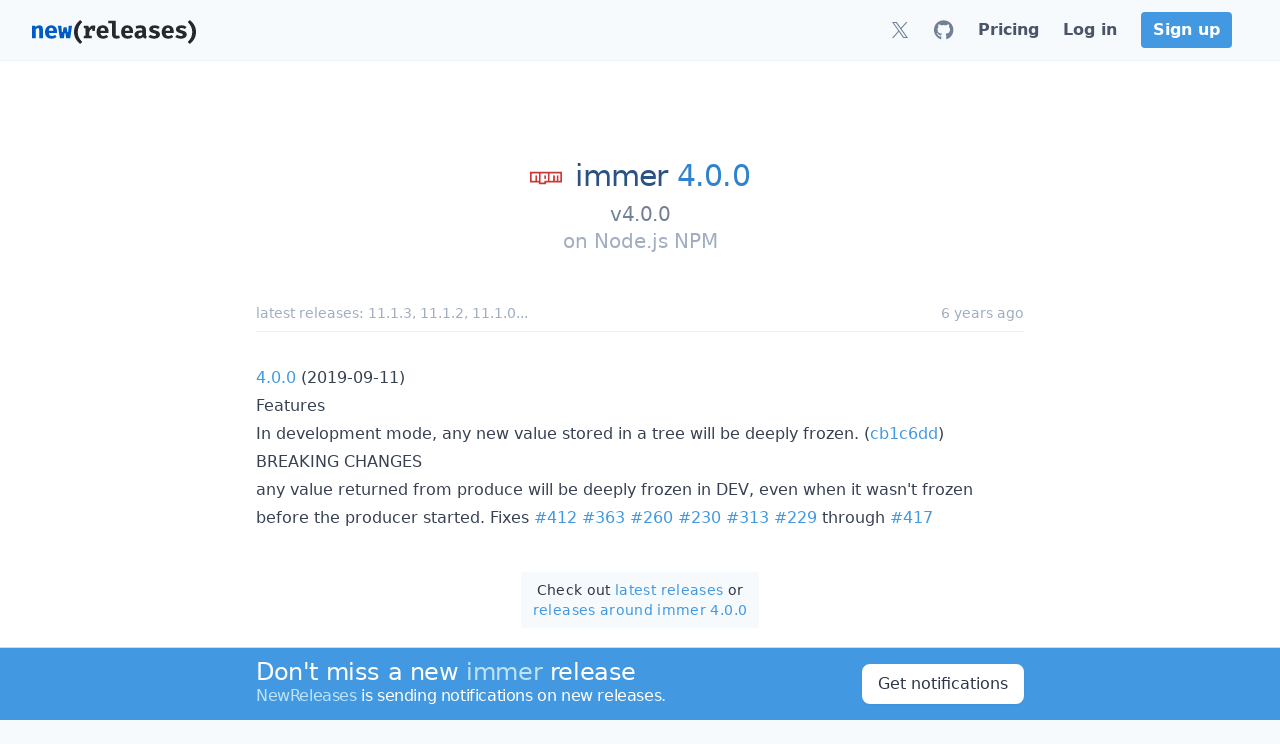

--- FILE ---
content_type: text/html; charset=utf-8
request_url: https://newreleases.io/project/npm/immer/release/4.0.0
body_size: 15591
content:
<!doctype html><html lang=en>
<head>
<title>immer 4.0.0 on Node.js NPM</title>
<meta charset=utf-8>
<meta http-equiv=X-UA-Compatible content="IE=edge">
<meta name=viewport content="width=device-width,initial-scale=1">
<meta name=referrer content="origin-when-cross-origin">
<meta name=slack-app-id content="ABLGBJZ19">
<link rel="shortcut icon" href=/assets/favicon.76b996.png>
<link rel=apple-touch-icon href=/apple-touch-icon.png>
<script>(function(){const e=document.createElement("link").relList;if(e&&e.supports&&e.supports("modulepreload"))return;for(const e of document.querySelectorAll('link[rel="modulepreload"]'))t(e);new MutationObserver(e=>{for(const n of e)if(n.type==="childList")for(const e of n.addedNodes)e.tagName==="LINK"&&e.rel==="modulepreload"&&t(e)}).observe(document,{childList:!0,subtree:!0});function n(e){const t={};return e.integrity&&(t.integrity=e.integrity),e.referrerPolicy&&(t.referrerPolicy=e.referrerPolicy),e.crossOrigin==="use-credentials"?t.credentials="include":e.crossOrigin==="anonymous"?t.credentials="omit":t.credentials="same-origin",t}function t(e){if(e.ep)return;e.ep=!0;const t=n(e);fetch(e.href,t)}})()</script>
<style>@charset "UTF-8";*,:before,:after{--tw-border-spacing-x:0;--tw-border-spacing-y:0;--tw-translate-x:0;--tw-translate-y:0;--tw-rotate:0;--tw-skew-x:0;--tw-skew-y:0;--tw-scale-x:1;--tw-scale-y:1;--tw-pan-x: ;--tw-pan-y: ;--tw-pinch-zoom: ;--tw-scroll-snap-strictness:proximity;--tw-gradient-from-position: ;--tw-gradient-via-position: ;--tw-gradient-to-position: ;--tw-ordinal: ;--tw-slashed-zero: ;--tw-numeric-figure: ;--tw-numeric-spacing: ;--tw-numeric-fraction: ;--tw-ring-inset: ;--tw-ring-offset-width:0px;--tw-ring-offset-color:#fff;--tw-ring-color:rgb(66 153 225 / .5);--tw-ring-offset-shadow:0 0 #0000;--tw-ring-shadow:0 0 #0000;--tw-shadow:0 0 #0000;--tw-shadow-colored:0 0 #0000;--tw-blur: ;--tw-brightness: ;--tw-contrast: ;--tw-grayscale: ;--tw-hue-rotate: ;--tw-invert: ;--tw-saturate: ;--tw-sepia: ;--tw-drop-shadow: ;--tw-backdrop-blur: ;--tw-backdrop-brightness: ;--tw-backdrop-contrast: ;--tw-backdrop-grayscale: ;--tw-backdrop-hue-rotate: ;--tw-backdrop-invert: ;--tw-backdrop-opacity: ;--tw-backdrop-saturate: ;--tw-backdrop-sepia: ;--tw-contain-size: ;--tw-contain-layout: ;--tw-contain-paint: ;--tw-contain-style: }::backdrop{--tw-border-spacing-x:0;--tw-border-spacing-y:0;--tw-translate-x:0;--tw-translate-y:0;--tw-rotate:0;--tw-skew-x:0;--tw-skew-y:0;--tw-scale-x:1;--tw-scale-y:1;--tw-pan-x: ;--tw-pan-y: ;--tw-pinch-zoom: ;--tw-scroll-snap-strictness:proximity;--tw-gradient-from-position: ;--tw-gradient-via-position: ;--tw-gradient-to-position: ;--tw-ordinal: ;--tw-slashed-zero: ;--tw-numeric-figure: ;--tw-numeric-spacing: ;--tw-numeric-fraction: ;--tw-ring-inset: ;--tw-ring-offset-width:0px;--tw-ring-offset-color:#fff;--tw-ring-color:rgb(66 153 225 / .5);--tw-ring-offset-shadow:0 0 #0000;--tw-ring-shadow:0 0 #0000;--tw-shadow:0 0 #0000;--tw-shadow-colored:0 0 #0000;--tw-blur: ;--tw-brightness: ;--tw-contrast: ;--tw-grayscale: ;--tw-hue-rotate: ;--tw-invert: ;--tw-saturate: ;--tw-sepia: ;--tw-drop-shadow: ;--tw-backdrop-blur: ;--tw-backdrop-brightness: ;--tw-backdrop-contrast: ;--tw-backdrop-grayscale: ;--tw-backdrop-hue-rotate: ;--tw-backdrop-invert: ;--tw-backdrop-opacity: ;--tw-backdrop-saturate: ;--tw-backdrop-sepia: ;--tw-contain-size: ;--tw-contain-layout: ;--tw-contain-paint: ;--tw-contain-style: }*,:before,:after{box-sizing:border-box;border-width:0;border-style:solid;border-color:#edf2f7}:before,:after{--tw-content:""}html,:host{line-height:1.5;-webkit-text-size-adjust:100%;-moz-tab-size:4;-o-tab-size:4;tab-size:4;font-family:ui-sans-serif,system-ui,sans-serif,apple color emoji,segoe ui emoji,Segoe UI Symbol,noto color emoji;font-feature-settings:normal;font-variation-settings:normal;-webkit-tap-highlight-color:transparent}body{margin:0;line-height:inherit}hr{height:0;color:inherit;border-top-width:1px}abbr:where([title]){-webkit-text-decoration:underline dotted;text-decoration:underline dotted}h1,h2,h3,h4,h5,h6{font-size:inherit;font-weight:inherit}a{color:inherit;text-decoration:inherit}b,strong{font-weight:bolder}code,kbd,samp,pre{font-family:ui-monospace,SFMono-Regular,Menlo,Monaco,Consolas,Liberation Mono,Courier New,monospace;font-feature-settings:normal;font-variation-settings:normal;font-size:1em}small{font-size:80%}sub,sup{font-size:75%;line-height:0;position:relative;vertical-align:baseline}sub{bottom:-.25em}sup{top:-.5em}table{text-indent:0;border-color:inherit;border-collapse:collapse}button,input,optgroup,select,textarea{font-family:inherit;font-feature-settings:inherit;font-variation-settings:inherit;font-size:100%;font-weight:inherit;line-height:inherit;letter-spacing:inherit;color:inherit;margin:0;padding:0}button,select{text-transform:none}button,input:where([type=button]),input:where([type=reset]),input:where([type=submit]){-webkit-appearance:button;background-color:initial;background-image:none}:-moz-focusring{outline:auto}:-moz-ui-invalid{box-shadow:none}progress{vertical-align:baseline}::-webkit-inner-spin-button,::-webkit-outer-spin-button{height:auto}[type=search]{-webkit-appearance:textfield;outline-offset:-2px}::-webkit-search-decoration{-webkit-appearance:none}::-webkit-file-upload-button{-webkit-appearance:button;font:inherit}summary{display:list-item}blockquote,dl,dd,h1,h2,h3,h4,h5,h6,hr,figure,p,pre{margin:0}fieldset{margin:0;padding:0}legend{padding:0}ol,ul,menu{list-style:none;margin:0;padding:0}dialog{padding:0}textarea{resize:vertical}input::-moz-placeholder,textarea::-moz-placeholder{opacity:1;color:#cbd5e0}input::placeholder,textarea::placeholder{opacity:1;color:#cbd5e0}button,[role=button]{cursor:pointer}:disabled{cursor:default}img,svg,video,canvas,audio,iframe,embed,object{display:block;vertical-align:middle}img,video{max-width:100%;height:auto}[hidden]:where(:not([hidden=until-found])){display:none}[type=text],input:where(:not([type])),[type=email],[type=url],[type=password],[type=number],[type=date],[type=datetime-local],[type=month],[type=search],[type=tel],[type=time],[type=week],[multiple],textarea,select{-webkit-appearance:none;-moz-appearance:none;appearance:none;background-color:#fff;border-color:#a0aec0;border-width:1px;border-radius:0;padding:.5rem .75rem;font-size:1rem;line-height:1.5rem;--tw-shadow:0 0 #0000}[type=text]:focus,input:where(:not([type])):focus,[type=email]:focus,[type=url]:focus,[type=password]:focus,[type=number]:focus,[type=date]:focus,[type=datetime-local]:focus,[type=month]:focus,[type=search]:focus,[type=tel]:focus,[type=time]:focus,[type=week]:focus,[multiple]:focus,textarea:focus,select:focus{outline:2px solid transparent;outline-offset:2px;--tw-ring-inset:var(--tw-empty, );--tw-ring-offset-width:0px;--tw-ring-offset-color:#fff;--tw-ring-color:#3182ce;--tw-ring-offset-shadow:var(--tw-ring-inset) 0 0 0 var(--tw-ring-offset-width) var(--tw-ring-offset-color);--tw-ring-shadow:var(--tw-ring-inset) 0 0 0 calc(1px + var(--tw-ring-offset-width)) var(--tw-ring-color);box-shadow:var(--tw-ring-offset-shadow),var(--tw-ring-shadow),var(--tw-shadow);border-color:#3182ce}input::-moz-placeholder,textarea::-moz-placeholder{color:#a0aec0;opacity:1}input::placeholder,textarea::placeholder{color:#a0aec0;opacity:1}::-webkit-datetime-edit-fields-wrapper{padding:0}::-webkit-date-and-time-value{min-height:1.5em;text-align:inherit}::-webkit-datetime-edit{display:inline-flex}::-webkit-datetime-edit,::-webkit-datetime-edit-year-field,::-webkit-datetime-edit-month-field,::-webkit-datetime-edit-day-field,::-webkit-datetime-edit-hour-field,::-webkit-datetime-edit-minute-field,::-webkit-datetime-edit-second-field,::-webkit-datetime-edit-millisecond-field,::-webkit-datetime-edit-meridiem-field{padding-top:0;padding-bottom:0}select{background-image:url("data:image/svg+xml,%3csvg xmlns='http://www.w3.org/2000/svg' fill='none' viewBox='0 0 20 20'%3e%3cpath stroke='%23a0aec0' stroke-linecap='round' stroke-linejoin='round' stroke-width='1.5' d='M6 8l4 4 4-4'/%3e%3c/svg%3e");background-position:right .5rem center;background-repeat:no-repeat;background-size:1.5em 1.5em;padding-right:2.5rem;-webkit-print-color-adjust:exact;print-color-adjust:exact}[multiple],[size]:where(select:not([size="1"])){background-image:initial;background-position:initial;background-repeat:unset;background-size:initial;padding-right:.75rem;-webkit-print-color-adjust:unset;print-color-adjust:unset}[type=checkbox],[type=radio]{-webkit-appearance:none;-moz-appearance:none;appearance:none;padding:0;-webkit-print-color-adjust:exact;print-color-adjust:exact;display:inline-block;vertical-align:middle;background-origin:border-box;-webkit-user-select:none;-moz-user-select:none;user-select:none;flex-shrink:0;height:1rem;width:1rem;color:#3182ce;background-color:#fff;border-color:#a0aec0;border-width:1px;--tw-shadow:0 0 #0000}[type=checkbox]{border-radius:0}[type=radio]{border-radius:100%}[type=checkbox]:focus,[type=radio]:focus{outline:2px solid transparent;outline-offset:2px;--tw-ring-inset:var(--tw-empty, );--tw-ring-offset-width:2px;--tw-ring-offset-color:#fff;--tw-ring-color:#3182ce;--tw-ring-offset-shadow:var(--tw-ring-inset) 0 0 0 var(--tw-ring-offset-width) var(--tw-ring-offset-color);--tw-ring-shadow:var(--tw-ring-inset) 0 0 0 calc(2px + var(--tw-ring-offset-width)) var(--tw-ring-color);box-shadow:var(--tw-ring-offset-shadow),var(--tw-ring-shadow),var(--tw-shadow)}[type=checkbox]:checked,[type=radio]:checked{border-color:transparent;background-color:currentColor;background-size:100% 100%;background-position:50%;background-repeat:no-repeat}[type=checkbox]:checked{background-image:url("data:image/svg+xml,%3csvg viewBox='0 0 16 16' fill='white' xmlns='http://www.w3.org/2000/svg'%3e%3cpath d='M12.207 4.793a1 1 0 010 1.414l-5 5a1 1 0 01-1.414 0l-2-2a1 1 0 011.414-1.414L6.5 9.086l4.293-4.293a1 1 0 011.414 0z'/%3e%3c/svg%3e")}@media(forced-colors:active){[type=checkbox]:checked{-webkit-appearance:auto;-moz-appearance:auto;appearance:auto}}[type=radio]:checked{background-image:url("data:image/svg+xml,%3csvg viewBox='0 0 16 16' fill='white' xmlns='http://www.w3.org/2000/svg'%3e%3ccircle cx='8' cy='8' r='3'/%3e%3c/svg%3e")}@media(forced-colors:active){[type=radio]:checked{-webkit-appearance:auto;-moz-appearance:auto;appearance:auto}}[type=checkbox]:checked:hover,[type=checkbox]:checked:focus,[type=radio]:checked:hover,[type=radio]:checked:focus{border-color:transparent;background-color:currentColor}[type=checkbox]:indeterminate{background-image:url("data:image/svg+xml,%3csvg xmlns='http://www.w3.org/2000/svg' fill='none' viewBox='0 0 16 16'%3e%3cpath stroke='white' stroke-linecap='round' stroke-linejoin='round' stroke-width='2' d='M4 8h8'/%3e%3c/svg%3e");border-color:transparent;background-color:currentColor;background-size:100% 100%;background-position:50%;background-repeat:no-repeat}@media(forced-colors:active){[type=checkbox]:indeterminate{-webkit-appearance:auto;-moz-appearance:auto;appearance:auto}}[type=checkbox]:indeterminate:hover,[type=checkbox]:indeterminate:focus{border-color:transparent;background-color:currentColor}[type=file]{background:unset;border-color:inherit;border-width:0;border-radius:0;padding:0;font-size:unset;line-height:inherit}[type=file]:focus{outline:1px solid ButtonText;outline:1px auto -webkit-focus-ring-color}.container{width:100%}@media(min-width:640px){.container{max-width:640px}}@media(min-width:768px){.container{max-width:768px}}@media(min-width:1024px){.container{max-width:1024px}}@media(min-width:1280px){.container{max-width:1280px}}@media(min-width:1536px){.container{max-width:1536px}}.prose{color:var(--tw-prose-body);max-width:65ch}.prose :where(p):not(:where([class~=not-prose],[class~=not-prose] *)){margin-top:1.25em;margin-bottom:1.25em}.prose :where([class~=lead]):not(:where([class~=not-prose],[class~=not-prose] *)){color:var(--tw-prose-lead);font-size:1.25em;line-height:1.6;margin-top:1.2em;margin-bottom:1.2em}.prose :where(a):not(:where([class~=not-prose],[class~=not-prose] *)){color:#4299e1;-webkit-text-decoration:no-underline;text-decoration:no-underline;font-weight:500}.prose :where(a):not(:where([class~=not-prose],[class~=not-prose] *)):hover{color:#3182ce}.prose :where(strong):not(:where([class~=not-prose],[class~=not-prose] *)){color:var(--tw-prose-bold);font-weight:600}.prose :where(a strong):not(:where([class~=not-prose],[class~=not-prose] *)){color:inherit}.prose :where(blockquote strong):not(:where([class~=not-prose],[class~=not-prose] *)){color:inherit}.prose :where(thead th strong):not(:where([class~=not-prose],[class~=not-prose] *)){color:inherit}.prose :where(ol):not(:where([class~=not-prose],[class~=not-prose] *)){list-style-type:decimal;margin-top:1.25em;margin-bottom:1.25em;padding-inline-start:1.625em}.prose :where(ol[type=A]):not(:where([class~=not-prose],[class~=not-prose] *)){list-style-type:upper-alpha}.prose :where(ol[type=a]):not(:where([class~=not-prose],[class~=not-prose] *)){list-style-type:lower-alpha}.prose :where(ol[type=As]):not(:where([class~=not-prose],[class~=not-prose] *)){list-style-type:upper-alpha}.prose :where(ol[type=as]):not(:where([class~=not-prose],[class~=not-prose] *)){list-style-type:lower-alpha}.prose :where(ol[type= I]):not(:where([class~=not-prose],[class~=not-prose] *)){list-style-type:upper-roman}.prose :where(ol[type= i]):not(:where([class~=not-prose],[class~=not-prose] *)){list-style-type:lower-roman}.prose :where(ol[type= Is]):not(:where([class~=not-prose],[class~=not-prose] *)){list-style-type:upper-roman}.prose :where(ol[type= is]):not(:where([class~=not-prose],[class~=not-prose] *)){list-style-type:lower-roman}.prose :where(ol[type="1"]):not(:where([class~=not-prose],[class~=not-prose] *)){list-style-type:decimal}.prose :where(ul):not(:where([class~=not-prose],[class~=not-prose] *)){list-style-type:disc;margin-top:1.25em;margin-bottom:1.25em;padding-inline-start:1.625em}.prose :where(ol>li):not(:where([class~=not-prose],[class~=not-prose] *))::marker{font-weight:400;color:var(--tw-prose-counters)}.prose :where(ul>li):not(:where([class~=not-prose],[class~=not-prose] *))::marker{color:var(--tw-prose-bullets)}.prose :where(dt):not(:where([class~=not-prose],[class~=not-prose] *)){color:var(--tw-prose-headings);font-weight:600;margin-top:1.25em}.prose :where(hr):not(:where([class~=not-prose],[class~=not-prose] *)){border-color:var(--tw-prose-hr);border-top-width:1px;margin-top:3em;margin-bottom:3em}.prose :where(blockquote):not(:where([class~=not-prose],[class~=not-prose] *)){font-weight:500;font-style:italic;color:var(--tw-prose-quotes);border-inline-start-width:.25rem;border-inline-start-color:var(--tw-prose-quote-borders);quotes:"“""”""‘""’";margin-top:1.6em;margin-bottom:1.6em;padding-inline-start:1em}.prose :where(blockquote p:first-of-type):not(:where([class~=not-prose],[class~=not-prose] *)):before{content:open-quote}.prose :where(blockquote p:last-of-type):not(:where([class~=not-prose],[class~=not-prose] *)):after{content:close-quote}.prose :where(h1):not(:where([class~=not-prose],[class~=not-prose] *)){color:var(--tw-prose-headings);font-weight:800;font-size:2.25em;margin-top:2em;margin-bottom:.8888889em;line-height:1.1111111}.prose :where(h1 strong):not(:where([class~=not-prose],[class~=not-prose] *)){font-weight:900;color:inherit}.prose :where(h2):not(:where([class~=not-prose],[class~=not-prose] *)){color:var(--tw-prose-headings);font-weight:700;font-size:1.5em;margin-top:2em;margin-bottom:1em;line-height:1.3333333}.prose :where(h2 strong):not(:where([class~=not-prose],[class~=not-prose] *)){font-weight:800;color:inherit}.prose :where(h3):not(:where([class~=not-prose],[class~=not-prose] *)){color:var(--tw-prose-headings);font-weight:600;font-size:1.25em;margin-top:1.6em;margin-bottom:.6em;line-height:1.6}.prose :where(h3 strong):not(:where([class~=not-prose],[class~=not-prose] *)){font-weight:700;color:inherit}.prose :where(h4):not(:where([class~=not-prose],[class~=not-prose] *)){color:var(--tw-prose-headings);font-weight:600;margin-top:1.5em;margin-bottom:.5em;line-height:1.5}.prose :where(h4 strong):not(:where([class~=not-prose],[class~=not-prose] *)){font-weight:700;color:inherit}.prose :where(img):not(:where([class~=not-prose],[class~=not-prose] *)){margin-top:2em;margin-bottom:2em}.prose :where(picture):not(:where([class~=not-prose],[class~=not-prose] *)){display:block;margin-top:2em;margin-bottom:2em}.prose :where(video):not(:where([class~=not-prose],[class~=not-prose] *)){margin-top:2em;margin-bottom:2em}.prose :where(kbd):not(:where([class~=not-prose],[class~=not-prose] *)){font-weight:500;font-family:inherit;color:var(--tw-prose-kbd);box-shadow:0 0 0 1px rgb(var(--tw-prose-kbd-shadows)/10%),0 3px rgb(var(--tw-prose-kbd-shadows)/10%);font-size:.875em;border-radius:.3125rem;padding-top:.1875em;padding-inline-end:.375em;padding-bottom:.1875em;padding-inline-start:.375em}.prose :where(code):not(:where([class~=not-prose],[class~=not-prose] *)){color:#4a5568;font-weight:500;font-size:.875em;background:#f7fafc;border-radius:.3125rem;padding:.3333333em .5em}.prose :where(code):not(:where([class~=not-prose],[class~=not-prose] *)):before{content:}.prose :where(code):not(:where([class~=not-prose],[class~=not-prose] *)):after{content:}.prose :where(a code):not(:where([class~=not-prose],[class~=not-prose] *)){color:inherit}.prose :where(h1 code):not(:where([class~=not-prose],[class~=not-prose] *)){color:inherit}.prose :where(h2 code):not(:where([class~=not-prose],[class~=not-prose] *)){color:inherit;font-size:.875em}.prose :where(h3 code):not(:where([class~=not-prose],[class~=not-prose] *)){color:inherit;font-size:.9em}.prose :where(h4 code):not(:where([class~=not-prose],[class~=not-prose] *)){color:inherit}.prose :where(blockquote code):not(:where([class~=not-prose],[class~=not-prose] *)){color:inherit}.prose :where(thead th code):not(:where([class~=not-prose],[class~=not-prose] *)){color:inherit}.prose :where(pre):not(:where([class~=not-prose],[class~=not-prose] *)){color:#4a5568;background-color:var(--tw-prose-pre-bg);overflow-x:auto;font-weight:400;font-size:.875em;line-height:1.7142857;margin-top:1.7142857em;margin-bottom:1.7142857em;border-radius:.375rem;padding-top:.8571429em;padding-inline-end:1.1428571em;padding-bottom:.8571429em;padding-inline-start:1.1428571em;background:#f7fafc}.prose :where(pre code):not(:where([class~=not-prose],[class~=not-prose] *)){background-color:initial;border-width:0;border-radius:0;padding:0;font-weight:inherit;color:inherit;font-size:inherit;font-family:inherit;line-height:inherit}.prose :where(pre code):not(:where([class~=not-prose],[class~=not-prose] *)):before{content:none}.prose :where(pre code):not(:where([class~=not-prose],[class~=not-prose] *)):after{content:none}.prose :where(table):not(:where([class~=not-prose],[class~=not-prose] *)){width:-moz-max-content;width:max-content;table-layout:auto;margin-top:2em;margin-bottom:2em;font-size:.875em;line-height:1.7142857;display:block;max-width:100%;overflow:auto}.prose :where(thead):not(:where([class~=not-prose],[class~=not-prose] *)){border-bottom-width:1px;border-bottom-color:var(--tw-prose-th-borders)}.prose :where(thead th):not(:where([class~=not-prose],[class~=not-prose] *)){color:var(--tw-prose-headings);font-weight:600;vertical-align:bottom;padding-inline-end:.5714286em;padding-bottom:.5714286em;padding-inline-start:.5714286em}.prose :where(tbody tr):not(:where([class~=not-prose],[class~=not-prose] *)){border-bottom-width:1px;border-bottom-color:var(--tw-prose-td-borders)}.prose :where(tbody tr:last-child):not(:where([class~=not-prose],[class~=not-prose] *)){border-bottom-width:0}.prose :where(tbody td):not(:where([class~=not-prose],[class~=not-prose] *)){vertical-align:middle}.prose :where(tfoot):not(:where([class~=not-prose],[class~=not-prose] *)){border-top-width:1px;border-top-color:var(--tw-prose-th-borders)}.prose :where(tfoot td):not(:where([class~=not-prose],[class~=not-prose] *)){vertical-align:top}.prose :where(th,td):not(:where([class~=not-prose],[class~=not-prose] *)){text-align:start}.prose :where(figure>*):not(:where([class~=not-prose],[class~=not-prose] *)){margin-top:0;margin-bottom:0}.prose :where(figcaption):not(:where([class~=not-prose],[class~=not-prose] *)){color:var(--tw-prose-captions);font-size:.875em;line-height:1.4285714;margin-top:.8571429em}.prose{--tw-prose-body:#374151;--tw-prose-headings:#111827;--tw-prose-lead:#4b5563;--tw-prose-links:#111827;--tw-prose-bold:#111827;--tw-prose-counters:#6b7280;--tw-prose-bullets:#d1d5db;--tw-prose-hr:#e5e7eb;--tw-prose-quotes:#111827;--tw-prose-quote-borders:#e5e7eb;--tw-prose-captions:#6b7280;--tw-prose-kbd:#111827;--tw-prose-kbd-shadows:17 24 39;--tw-prose-code:#111827;--tw-prose-pre-code:#e5e7eb;--tw-prose-pre-bg:#1f2937;--tw-prose-th-borders:#d1d5db;--tw-prose-td-borders:#e5e7eb;--tw-prose-invert-body:#d1d5db;--tw-prose-invert-headings:#fff;--tw-prose-invert-lead:#9ca3af;--tw-prose-invert-links:#fff;--tw-prose-invert-bold:#fff;--tw-prose-invert-counters:#9ca3af;--tw-prose-invert-bullets:#4b5563;--tw-prose-invert-hr:#374151;--tw-prose-invert-quotes:#f3f4f6;--tw-prose-invert-quote-borders:#374151;--tw-prose-invert-captions:#9ca3af;--tw-prose-invert-kbd:#fff;--tw-prose-invert-kbd-shadows:255 255 255;--tw-prose-invert-code:#fff;--tw-prose-invert-pre-code:#d1d5db;--tw-prose-invert-pre-bg:rgb(0 0 0 / 50%);--tw-prose-invert-th-borders:#4b5563;--tw-prose-invert-td-borders:#374151;font-size:1rem;line-height:1.75}.prose :where(picture>img):not(:where([class~=not-prose],[class~=not-prose] *)){margin-top:0;margin-bottom:0}.prose :where(li):not(:where([class~=not-prose],[class~=not-prose] *)){margin-top:.5em;margin-bottom:.5em}.prose :where(ol>li):not(:where([class~=not-prose],[class~=not-prose] *)){padding-inline-start:.375em}.prose :where(ul>li):not(:where([class~=not-prose],[class~=not-prose] *)){padding-inline-start:.375em}.prose :where(.prose>ul>li p):not(:where([class~=not-prose],[class~=not-prose] *)){margin-top:.75em;margin-bottom:.75em}.prose :where(.prose>ul>li>p:first-child):not(:where([class~=not-prose],[class~=not-prose] *)){margin-top:1.25em}.prose :where(.prose>ul>li>p:last-child):not(:where([class~=not-prose],[class~=not-prose] *)){margin-bottom:1.25em}.prose :where(.prose>ol>li>p:first-child):not(:where([class~=not-prose],[class~=not-prose] *)){margin-top:1.25em}.prose :where(.prose>ol>li>p:last-child):not(:where([class~=not-prose],[class~=not-prose] *)){margin-bottom:1.25em}.prose :where(ul ul,ul ol,ol ul,ol ol):not(:where([class~=not-prose],[class~=not-prose] *)){margin-top:.75em;margin-bottom:.75em}.prose :where(dl):not(:where([class~=not-prose],[class~=not-prose] *)){margin-top:1.25em;margin-bottom:1.25em}.prose :where(dd):not(:where([class~=not-prose],[class~=not-prose] *)){margin-top:.5em;padding-inline-start:1.625em}.prose :where(hr+*):not(:where([class~=not-prose],[class~=not-prose] *)){margin-top:0}.prose :where(h2+*):not(:where([class~=not-prose],[class~=not-prose] *)){margin-top:0}.prose :where(h3+*):not(:where([class~=not-prose],[class~=not-prose] *)){margin-top:0}.prose :where(h4+*):not(:where([class~=not-prose],[class~=not-prose] *)){margin-top:0}.prose :where(thead th:first-child):not(:where([class~=not-prose],[class~=not-prose] *)){padding-inline-start:0}.prose :where(thead th:last-child):not(:where([class~=not-prose],[class~=not-prose] *)){padding-inline-end:0}.prose :where(tbody td,tfoot td):not(:where([class~=not-prose],[class~=not-prose] *)){padding-top:.5714286em;padding-inline-end:.5714286em;padding-bottom:.5714286em;padding-inline-start:.5714286em}.prose :where(tbody td:first-child,tfoot td:first-child):not(:where([class~=not-prose],[class~=not-prose] *)){padding-inline-start:0}.prose :where(tbody td:last-child,tfoot td:last-child):not(:where([class~=not-prose],[class~=not-prose] *)){padding-inline-end:0}.prose :where(figure):not(:where([class~=not-prose],[class~=not-prose] *)){margin-top:2em;margin-bottom:2em}.prose :where(.prose>:first-child):not(:where([class~=not-prose],[class~=not-prose] *)){margin-top:0}.prose :where(.prose>:last-child):not(:where([class~=not-prose],[class~=not-prose] *)){margin-bottom:0}.prose :where(h1+*):not(:where([class~=not-prose],[class~=not-prose] *)){margin-top:0}.prose :where(tbody td img):not(:where([class~=not-prose],[class~=not-prose] *)){margin:0}html{display:flex;overflow-y:scroll;--tw-bg-opacity:1;background-color:rgb(247 250 252/var(--tw-bg-opacity));--tw-text-opacity:1;color:rgb(45 55 72/var(--tw-text-opacity));-webkit-font-smoothing:antialiased;-moz-osx-font-smoothing:grayscale;scroll-behavior:smooth}body{display:flex;min-height:100vh;width:100%;flex-direction:column}a{font-weight:500;--tw-text-opacity:1;color:rgb(66 153 225/var(--tw-text-opacity));text-decoration-line:none}a:hover{--tw-text-opacity:1;color:rgb(49 130 206/var(--tw-text-opacity));text-decoration-line:underline}.fade-in-enter-active{transition-delay:.2s;transition:opacity .4s}.fade-in-leave-active{transition:opacity 0}.fade-in-enter,.fade-in-leave-to{opacity:0}.title{font-weight:300;line-height:1.25;letter-spacing:-.025em;--tw-text-opacity:1;color:rgb(44 82 130/var(--tw-text-opacity))}.subtitle{line-height:1.25;--tw-text-opacity:1;color:rgb(113 128 150/var(--tw-text-opacity))}.tag{display:block;flex-shrink:1;border-radius:.25rem;font-size:.875rem;line-height:1.25rem;--tw-text-opacity:1;color:rgb(247 250 252/var(--tw-text-opacity));padding:.2em .6em}.tag:hover{--tw-text-opacity:1;color:rgb(255 255 255/var(--tw-text-opacity));text-decoration-line:none}.logo-white .cls-1{fill:#005cc5;--tw-text-opacity:1;color:rgb(0 92 197/var(--tw-text-opacity))}.logo-white .cls-2{fill:#24292e;--tw-text-opacity:1;color:rgb(36 41 46/var(--tw-text-opacity))}.logo-dark .cls-1{fill:#389edb;--tw-text-opacity:1;color:rgb(56 158 219/var(--tw-text-opacity))}.logo-dark .cls-2{fill:#d4d4d4;--tw-text-opacity:1;color:rgb(212 212 212/var(--tw-text-opacity))}.title{font-weight:300;--tw-text-opacity:1;color:rgb(44 82 130/var(--tw-text-opacity));letter-spacing:-.025em;line-height:1.25}a.title:hover{color:rgb(44 82 130/var(--tw-text-opacity));--tw-text-opacity:1;color:rgb(26 32 44/var(--tw-text-opacity));text-decoration-line:none}.listing a,.listing button{display:block;padding:.25rem 1.25rem;--tw-text-opacity:1;color:rgb(45 55 72/var(--tw-text-opacity));cursor:pointer;font-weight:500;width:100%;background-color:initial;text-align:left}.listing a:hover,.listing button:hover{--tw-bg-opacity:1;background-color:rgb(66 153 225/var(--tw-bg-opacity));--tw-text-opacity:1;color:rgb(255 255 255/var(--tw-text-opacity));text-decoration-line:none}.listing button:focus{outline:2px solid transparent;outline-offset:2px}.drop-shadow{filter:drop-shadow(0 1px 3px rgba(0,0,0,.1))drop-shadow(0 1px 2px rgba(0,0,0,6%))}.sr-only{position:absolute;width:1px;height:1px;padding:0;margin:-1px;overflow:hidden;clip:rect(0,0,0,0);white-space:nowrap;border-width:0}.pointer-events-none{pointer-events:none}.visible{visibility:visible}.fixed{position:fixed}.absolute{position:absolute}.relative{position:relative}.sticky{position:sticky}.inset-y-0{top:0;bottom:0}.bottom-0{bottom:0}.left-0{left:0}.right-0{right:0}.top-0{top:0}.z-10{z-index:10}.z-3{z-index:3}.z-40{z-index:40}.z-50{z-index:50}.order-first{order:-9999}.float-right{float:right}.m-0\.5{margin:.125rem}.m-1{margin:.25rem}.m-2{margin:.5rem}.m-4{margin:1rem}.-mx-2{margin-left:-.5rem;margin-right:-.5rem}.-mx-3{margin-left:-.75rem;margin-right:-.75rem}.-mx-4{margin-left:-1rem;margin-right:-1rem}.mx-12{margin-left:3rem;margin-right:3rem}.mx-2{margin-left:.5rem;margin-right:.5rem}.mx-4{margin-left:1rem;margin-right:1rem}.mx-6{margin-left:1.5rem;margin-right:1.5rem}.mx-8{margin-left:2rem;margin-right:2rem}.mx-auto{margin-left:auto;margin-right:auto}.my-0{margin-top:0;margin-bottom:0}.my-1{margin-top:.25rem;margin-bottom:.25rem}.my-2{margin-top:.5rem;margin-bottom:.5rem}.my-3{margin-top:.75rem;margin-bottom:.75rem}.my-4{margin-top:1rem;margin-bottom:1rem}.-mr-px{margin-right:-1px}.-mt-2{margin-top:-.5rem}.mb-1{margin-bottom:.25rem}.mb-10{margin-bottom:2.5rem}.mb-12{margin-bottom:3rem}.mb-2{margin-bottom:.5rem}.mb-3{margin-bottom:.75rem}.mb-4{margin-bottom:1rem}.mb-6{margin-bottom:1.5rem}.mb-8{margin-bottom:2rem}.mb-\[20vh\]{margin-bottom:20vh}.ml-1{margin-left:.25rem}.ml-10{margin-left:2.5rem}.ml-2{margin-left:.5rem}.ml-3{margin-left:.75rem}.ml-4{margin-left:1rem}.ml-6{margin-left:1.5rem}.mr-1{margin-right:.25rem}.mr-10{margin-right:2.5rem}.mr-2{margin-right:.5rem}.mr-3{margin-right:.75rem}.mr-4{margin-right:1rem}.mr-6{margin-right:1.5rem}.mr-8{margin-right:2rem}.mt-0{margin-top:0}.mt-1{margin-top:.25rem}.mt-10{margin-top:2.5rem}.mt-12{margin-top:3rem}.mt-2{margin-top:.5rem}.mt-24{margin-top:6rem}.mt-3{margin-top:.75rem}.mt-4{margin-top:1rem}.mt-5{margin-top:1.25rem}.mt-6{margin-top:1.5rem}.mt-8{margin-top:2rem}.block{display:block}.inline-block{display:inline-block}.inline{display:inline}.flex{display:flex}.inline-flex{display:inline-flex}.table{display:table}.flow-root{display:flow-root}.grid{display:grid}.hidden{display:none}.h-10{height:2.5rem}.h-12{height:3rem}.h-20{height:5rem}.h-3{height:.75rem}.h-4{height:1rem}.h-48{height:12rem}.h-5{height:1.25rem}.h-6{height:1.5rem}.h-72{height:18rem}.h-8{height:2rem}.h-full{height:100%}.h-screen{height:100vh}.max-h-full{max-height:100%}.min-h-full{min-height:100%}.w-1\/12{width:8.333333%}.w-1\/2{width:50%}.w-1\/3{width:33.333333%}.w-1\/4{width:25%}.w-1\/5{width:20%}.w-1\/6{width:16.666667%}.w-10{width:2.5rem}.w-11\/12{width:91.666667%}.w-12{width:3rem}.w-2{width:.5rem}.w-2\/3{width:66.666667%}.w-20{width:5rem}.w-3{width:.75rem}.w-3\/4{width:75%}.w-4{width:1rem}.w-4\/5{width:80%}.w-48{width:12rem}.w-5{width:1.25rem}.w-5\/6{width:83.333333%}.w-6{width:1.5rem}.w-64{width:16rem}.w-8{width:2rem}.w-auto{width:auto}.w-full{width:100%}.max-w-3xl{max-width:48rem}.max-w-4xl{max-width:56rem}.max-w-5xl{max-width:64rem}.max-w-6xl{max-width:72rem}.max-w-7xl{max-width:80rem}.max-w-lg{max-width:32rem}.max-w-max{max-width:-moz-max-content;max-width:max-content}.max-w-md{max-width:28rem}.max-w-none{max-width:none}.max-w-sm{max-width:24rem}.max-w-xl{max-width:36rem}.max-w-xs{max-width:20rem}.flex-shrink{flex-shrink:1}.flex-shrink-0{flex-shrink:0}.flex-grow{flex-grow:1}.flex-grow-0{flex-grow:0}.grow{flex-grow:1}.table-auto{table-layout:auto}.border-collapse{border-collapse:collapse}.cursor-default{cursor:default}.cursor-pointer{cursor:pointer}.resize{resize:both}.list-disc{list-style-type:disc}.appearance-none{-webkit-appearance:none;-moz-appearance:none;appearance:none}.grid-cols-2{grid-template-columns:repeat(2,minmax(0,1fr))}.flex-row{flex-direction:row}.flex-col{flex-direction:column}.flex-wrap{flex-wrap:wrap}.flex-wrap-reverse{flex-wrap:wrap-reverse}.items-start{align-items:flex-start}.items-end{align-items:flex-end}.items-center{align-items:center}.items-stretch{align-items:stretch}.justify-end{justify-content:flex-end}.justify-center{justify-content:center}.justify-between{justify-content:space-between}.gap-1{gap:.25rem}.gap-3{gap:.75rem}.gap-6{gap:1.5rem}.gap-x-1\.5{-moz-column-gap:.375rem;column-gap:.375rem}.gap-x-4{-moz-column-gap:1rem;column-gap:1rem}.gap-y-1{row-gap:.25rem}.gap-y-2{row-gap:.5rem}.gap-y-8{row-gap:2rem}.space-x-3>:not([hidden])~:not([hidden]){--tw-space-x-reverse:0;margin-right:calc(.75rem * var(--tw-space-x-reverse));margin-left:calc(.75rem * calc(1 - var(--tw-space-x-reverse)))}.space-y-2>:not([hidden])~:not([hidden]){--tw-space-y-reverse:0;margin-top:calc(.5rem * calc(1 - var(--tw-space-y-reverse)));margin-bottom:calc(.5rem * var(--tw-space-y-reverse))}.space-y-4>:not([hidden])~:not([hidden]){--tw-space-y-reverse:0;margin-top:calc(1rem * calc(1 - var(--tw-space-y-reverse)));margin-bottom:calc(1rem * var(--tw-space-y-reverse))}.space-y-5>:not([hidden])~:not([hidden]){--tw-space-y-reverse:0;margin-top:calc(1.25rem * calc(1 - var(--tw-space-y-reverse)));margin-bottom:calc(1.25rem * var(--tw-space-y-reverse))}.space-y-8>:not([hidden])~:not([hidden]){--tw-space-y-reverse:0;margin-top:calc(2rem * calc(1 - var(--tw-space-y-reverse)));margin-bottom:calc(2rem * var(--tw-space-y-reverse))}.self-center{align-self:center}.overflow-auto{overflow:auto}.overflow-hidden{overflow:hidden}.whitespace-nowrap{white-space:nowrap}.whitespace-pre-wrap{white-space:pre-wrap}.break-normal{overflow-wrap:normal;word-break:normal}.break-words{overflow-wrap:break-word}.break-all{word-break:break-all}.rounded{border-radius:.25rem}.rounded-full{border-radius:9999px}.rounded-lg{border-radius:.5rem}.rounded-md{border-radius:.375rem}.rounded-none{border-radius:0}.rounded-b{border-bottom-right-radius:.25rem;border-bottom-left-radius:.25rem}.rounded-b-lg{border-bottom-right-radius:.5rem;border-bottom-left-radius:.5rem}.rounded-l{border-top-left-radius:.25rem;border-bottom-left-radius:.25rem}.rounded-r{border-top-right-radius:.25rem;border-bottom-right-radius:.25rem}.rounded-r-none{border-top-right-radius:0;border-bottom-right-radius:0}.rounded-t{border-top-left-radius:.25rem;border-top-right-radius:.25rem}.rounded-t-lg{border-top-left-radius:.5rem;border-top-right-radius:.5rem}.border{border-width:1px}.border-2{border-width:2px}.border-x{border-left-width:1px;border-right-width:1px}.border-b{border-bottom-width:1px}.border-l{border-left-width:1px}.border-r{border-right-width:1px}.border-t{border-top-width:1px}.border-t-2{border-top-width:2px}.border-t-4{border-top-width:4px}.border-blue-200{--tw-border-opacity:1;border-color:rgb(190 227 248/var(--tw-border-opacity))}.border-blue-500{--tw-border-opacity:1;border-color:rgb(66 153 225/var(--tw-border-opacity))}.border-blue-700{--tw-border-opacity:1;border-color:rgb(43 108 176/var(--tw-border-opacity))}.border-gray-200{--tw-border-opacity:1;border-color:rgb(237 242 247/var(--tw-border-opacity))}.border-gray-300{--tw-border-opacity:1;border-color:rgb(226 232 240/var(--tw-border-opacity))}.border-gray-400{--tw-border-opacity:1;border-color:rgb(203 213 224/var(--tw-border-opacity))}.border-gray-500{--tw-border-opacity:1;border-color:rgb(160 174 192/var(--tw-border-opacity))}.border-gray-600{--tw-border-opacity:1;border-color:rgb(113 128 150/var(--tw-border-opacity))}.border-orange-600{--tw-border-opacity:1;border-color:rgb(221 107 32/var(--tw-border-opacity))}.border-red-300{--tw-border-opacity:1;border-color:rgb(254 178 178/var(--tw-border-opacity))}.border-red-500{--tw-border-opacity:1;border-color:rgb(245 101 101/var(--tw-border-opacity))}.border-red-700{--tw-border-opacity:1;border-color:rgb(197 48 48/var(--tw-border-opacity))}.border-transparent{border-color:transparent}.bg-blue-100{--tw-bg-opacity:1;background-color:rgb(235 248 255/var(--tw-bg-opacity))}.bg-blue-500{--tw-bg-opacity:1;background-color:rgb(66 153 225/var(--tw-bg-opacity))}.bg-blue-600{--tw-bg-opacity:1;background-color:rgb(49 130 206/var(--tw-bg-opacity))}.bg-gray-100{--tw-bg-opacity:1;background-color:rgb(247 250 252/var(--tw-bg-opacity))}.bg-gray-200{--tw-bg-opacity:1;background-color:rgb(237 242 247/var(--tw-bg-opacity))}.bg-gray-300{--tw-bg-opacity:1;background-color:rgb(226 232 240/var(--tw-bg-opacity))}.bg-gray-500{--tw-bg-opacity:1;background-color:rgb(160 174 192/var(--tw-bg-opacity))}.bg-gray-600{--tw-bg-opacity:1;background-color:rgb(113 128 150/var(--tw-bg-opacity))}.bg-gray-800{--tw-bg-opacity:1;background-color:rgb(45 55 72/var(--tw-bg-opacity))}.bg-orange-100{--tw-bg-opacity:1;background-color:rgb(255 250 240/var(--tw-bg-opacity))}.bg-orange-200{--tw-bg-opacity:1;background-color:rgb(254 235 200/var(--tw-bg-opacity))}.bg-red-100{--tw-bg-opacity:1;background-color:rgb(255 245 245/var(--tw-bg-opacity))}.bg-red-500{--tw-bg-opacity:1;background-color:rgb(245 101 101/var(--tw-bg-opacity))}.bg-red-600{--tw-bg-opacity:1;background-color:rgb(229 62 62/var(--tw-bg-opacity))}.bg-red-800{--tw-bg-opacity:1;background-color:rgb(155 44 44/var(--tw-bg-opacity))}.bg-white{--tw-bg-opacity:1;background-color:rgb(255 255 255/var(--tw-bg-opacity))}.bg-opacity-50{--tw-bg-opacity:.5}.bg-cover{background-size:cover}.fill-current{fill:currentColor}.p-1{padding:.25rem}.p-2{padding:.5rem}.p-3{padding:.75rem}.p-4{padding:1rem}.p-6{padding:1.5rem}.p-8{padding:2rem}.px-0{padding-left:0;padding-right:0}.px-1\.5{padding-left:.375rem;padding-right:.375rem}.px-2{padding-left:.5rem;padding-right:.5rem}.px-3{padding-left:.75rem;padding-right:.75rem}.px-4{padding-left:1rem;padding-right:1rem}.px-5{padding-left:1.25rem;padding-right:1.25rem}.px-6{padding-left:1.5rem;padding-right:1.5rem}.py-1{padding-top:.25rem;padding-bottom:.25rem}.py-12{padding-top:3rem;padding-bottom:3rem}.py-16{padding-top:4rem;padding-bottom:4rem}.py-2{padding-top:.5rem;padding-bottom:.5rem}.py-2\.5{padding-top:.625rem;padding-bottom:.625rem}.py-3{padding-top:.75rem;padding-bottom:.75rem}.py-4{padding-top:1rem;padding-bottom:1rem}.py-6{padding-top:1.5rem;padding-bottom:1.5rem}.py-8{padding-top:2rem;padding-bottom:2rem}.pb-10{padding-bottom:2.5rem}.pb-16{padding-bottom:4rem}.pb-2{padding-bottom:.5rem}.pb-3{padding-bottom:.75rem}.pb-4{padding-bottom:1rem}.pb-8{padding-bottom:2rem}.pl-1{padding-left:.25rem}.pl-2{padding-left:.5rem}.pl-4{padding-left:1rem}.pl-6{padding-left:1.5rem}.pr-1{padding-right:.25rem}.pr-10{padding-right:2.5rem}.pr-2{padding-right:.5rem}.pr-4{padding-right:1rem}.pt-0{padding-top:0}.pt-1{padding-top:.25rem}.pt-10{padding-top:2.5rem}.pt-4{padding-top:1rem}.pt-6{padding-top:1.5rem}.pt-8{padding-top:2rem}.text-left{text-align:left}.text-center{text-align:center}.text-right{text-align:right}.align-baseline{vertical-align:baseline}.align-top{vertical-align:top}.align-middle{vertical-align:middle}.align-bottom{vertical-align:bottom}.font-mono{font-family:ui-monospace,SFMono-Regular,Menlo,Monaco,Consolas,Liberation Mono,Courier New,monospace}.text-2xl{font-size:1.5rem;line-height:2rem}.text-3xl{font-size:1.875rem;line-height:2.25rem}.text-4xl{font-size:2.25rem;line-height:2.5rem}.text-6xl{font-size:3.75rem;line-height:1}.text-base{font-size:1rem;line-height:1.5rem}.text-lg{font-size:1.125rem;line-height:1.75rem}.text-sm{font-size:.875rem;line-height:1.25rem}.text-xl{font-size:1.25rem;line-height:1.75rem}.text-xs{font-size:.75rem;line-height:1rem}.font-bold{font-weight:700}.font-extrabold{font-weight:800}.font-light{font-weight:300}.font-medium{font-weight:500}.font-normal{font-weight:400}.font-semibold{font-weight:600}.font-thin{font-weight:100}.uppercase{text-transform:uppercase}.capitalize{text-transform:capitalize}.italic{font-style:italic}.ordinal{--tw-ordinal:ordinal;font-variant-numeric:var(--tw-ordinal)var(--tw-slashed-zero)var(--tw-numeric-figure)var(--tw-numeric-spacing)var(--tw-numeric-fraction)}.leading-6{line-height:1.5rem}.leading-9{line-height:2.25rem}.leading-loose{line-height:2}.leading-none{line-height:1}.leading-normal{line-height:1.5}.leading-relaxed{line-height:1.625}.leading-snug{line-height:1.375}.leading-tight{line-height:1.25}.tracking-normal{letter-spacing:0}.tracking-tight{letter-spacing:-.025em}.tracking-tighter{letter-spacing:-.05em}.tracking-wide{letter-spacing:.025em}.text-blue-200{--tw-text-opacity:1;color:rgb(190 227 248/var(--tw-text-opacity))}.text-blue-300{--tw-text-opacity:1;color:rgb(144 205 244/var(--tw-text-opacity))}.text-blue-400{--tw-text-opacity:1;color:rgb(99 179 237/var(--tw-text-opacity))}.text-blue-600{--tw-text-opacity:1;color:rgb(49 130 206/var(--tw-text-opacity))}.text-blue-700{--tw-text-opacity:1;color:rgb(43 108 176/var(--tw-text-opacity))}.text-blue-800{--tw-text-opacity:1;color:rgb(44 82 130/var(--tw-text-opacity))}.text-gray-100{--tw-text-opacity:1;color:rgb(247 250 252/var(--tw-text-opacity))}.text-gray-200{--tw-text-opacity:1;color:rgb(237 242 247/var(--tw-text-opacity))}.text-gray-300{--tw-text-opacity:1;color:rgb(226 232 240/var(--tw-text-opacity))}.text-gray-400{--tw-text-opacity:1;color:rgb(203 213 224/var(--tw-text-opacity))}.text-gray-500{--tw-text-opacity:1;color:rgb(160 174 192/var(--tw-text-opacity))}.text-gray-600{--tw-text-opacity:1;color:rgb(113 128 150/var(--tw-text-opacity))}.text-gray-700{--tw-text-opacity:1;color:rgb(74 85 104/var(--tw-text-opacity))}.text-gray-800{--tw-text-opacity:1;color:rgb(45 55 72/var(--tw-text-opacity))}.text-gray-900{--tw-text-opacity:1;color:rgb(26 32 44/var(--tw-text-opacity))}.text-logo{--tw-text-opacity:1;color:rgb(0 92 197/var(--tw-text-opacity))}.text-logo-gray{--tw-text-opacity:1;color:rgb(36 41 46/var(--tw-text-opacity))}.text-orange-500{--tw-text-opacity:1;color:rgb(237 137 54/var(--tw-text-opacity))}.text-orange-700{--tw-text-opacity:1;color:rgb(192 86 33/var(--tw-text-opacity))}.text-red-100{--tw-text-opacity:1;color:rgb(255 245 245/var(--tw-text-opacity))}.text-red-300{--tw-text-opacity:1;color:rgb(254 178 178/var(--tw-text-opacity))}.text-red-500{--tw-text-opacity:1;color:rgb(245 101 101/var(--tw-text-opacity))}.text-red-600{--tw-text-opacity:1;color:rgb(229 62 62/var(--tw-text-opacity))}.text-teal-500{--tw-text-opacity:1;color:rgb(56 178 172/var(--tw-text-opacity))}.text-white{--tw-text-opacity:1;color:rgb(255 255 255/var(--tw-text-opacity))}.antialiased{-webkit-font-smoothing:antialiased;-moz-osx-font-smoothing:grayscale}.opacity-100{opacity:1}.opacity-25{opacity:.25}.opacity-50{opacity:.5}.shadow{--tw-shadow:0 1px 3px 0 rgb(0 0 0 / .1), 0 1px 2px -1px rgb(0 0 0 / .1);--tw-shadow-colored:0 1px 3px 0 var(--tw-shadow-color), 0 1px 2px -1px var(--tw-shadow-color);box-shadow:var(--tw-ring-offset-shadow,0 0 #0000),var(--tw-ring-shadow,0 0 #0000),var(--tw-shadow)}.shadow-inner{--tw-shadow:inset 0 2px 4px 0 rgb(0 0 0 / .05);--tw-shadow-colored:inset 0 2px 4px 0 var(--tw-shadow-color);box-shadow:var(--tw-ring-offset-shadow,0 0 #0000),var(--tw-ring-shadow,0 0 #0000),var(--tw-shadow)}.shadow-lg{--tw-shadow:0 10px 15px -3px rgb(0 0 0 / .1), 0 4px 6px -4px rgb(0 0 0 / .1);--tw-shadow-colored:0 10px 15px -3px var(--tw-shadow-color), 0 4px 6px -4px var(--tw-shadow-color);box-shadow:var(--tw-ring-offset-shadow,0 0 #0000),var(--tw-ring-shadow,0 0 #0000),var(--tw-shadow)}.shadow-sm{--tw-shadow:0 1px 2px 0 rgb(0 0 0 / .05);--tw-shadow-colored:0 1px 2px 0 var(--tw-shadow-color);box-shadow:var(--tw-ring-offset-shadow,0 0 #0000),var(--tw-ring-shadow,0 0 #0000),var(--tw-shadow)}.ring-1{--tw-ring-offset-shadow:var(--tw-ring-inset) 0 0 0 var(--tw-ring-offset-width) var(--tw-ring-offset-color);--tw-ring-shadow:var(--tw-ring-inset) 0 0 0 calc(1px + var(--tw-ring-offset-width)) var(--tw-ring-color);box-shadow:var(--tw-ring-offset-shadow),var(--tw-ring-shadow),var(--tw-shadow,0 0 #0000)}.ring-black{--tw-ring-opacity:1;--tw-ring-color:rgb(0 0 0 / var(--tw-ring-opacity))}.ring-opacity-5{--tw-ring-opacity:.05}.drop-shadow{--tw-drop-shadow:drop-shadow(0 1px 2px rgb(0 0 0 / .1)) drop-shadow(0 1px 1px rgb(0 0 0 / .06));filter:var(--tw-blur)var(--tw-brightness)var(--tw-contrast)var(--tw-grayscale)var(--tw-hue-rotate)var(--tw-invert)var(--tw-saturate)var(--tw-sepia)var(--tw-drop-shadow)}.drop-shadow-sm{--tw-drop-shadow:drop-shadow(0 1px 1px rgb(0 0 0 / .05));filter:var(--tw-blur)var(--tw-brightness)var(--tw-contrast)var(--tw-grayscale)var(--tw-hue-rotate)var(--tw-invert)var(--tw-saturate)var(--tw-sepia)var(--tw-drop-shadow)}.filter{filter:var(--tw-blur)var(--tw-brightness)var(--tw-contrast)var(--tw-grayscale)var(--tw-hue-rotate)var(--tw-invert)var(--tw-saturate)var(--tw-sepia)var(--tw-drop-shadow)}.transition{transition-property:color,background-color,border-color,text-decoration-color,fill,stroke,opacity,box-shadow,transform,filter,-webkit-backdrop-filter;transition-property:color,background-color,border-color,text-decoration-color,fill,stroke,opacity,box-shadow,transform,filter,backdrop-filter;transition-property:color,background-color,border-color,text-decoration-color,fill,stroke,opacity,box-shadow,transform,filter,backdrop-filter,-webkit-backdrop-filter;transition-timing-function:cubic-bezier(.4,0,.2,1);transition-duration:.15s}.hover\:z-2:hover{z-index:2}.hover\:border-blue-600:hover{--tw-border-opacity:1;border-color:rgb(49 130 206/var(--tw-border-opacity))}.hover\:border-gray-200:hover{--tw-border-opacity:1;border-color:rgb(237 242 247/var(--tw-border-opacity))}.hover\:border-gray-500:hover{--tw-border-opacity:1;border-color:rgb(160 174 192/var(--tw-border-opacity))}.hover\:border-gray-700:hover{--tw-border-opacity:1;border-color:rgb(74 85 104/var(--tw-border-opacity))}.hover\:border-red-600:hover{--tw-border-opacity:1;border-color:rgb(229 62 62/var(--tw-border-opacity))}.hover\:bg-blue-200:hover{--tw-bg-opacity:1;background-color:rgb(190 227 248/var(--tw-bg-opacity))}.hover\:bg-blue-50:hover{--tw-bg-opacity:1;background-color:rgb(239 246 255/var(--tw-bg-opacity))}.hover\:bg-blue-600:hover{--tw-bg-opacity:1;background-color:rgb(49 130 206/var(--tw-bg-opacity))}.hover\:bg-blue-700:hover{--tw-bg-opacity:1;background-color:rgb(43 108 176/var(--tw-bg-opacity))}.hover\:bg-gray-200:hover{--tw-bg-opacity:1;background-color:rgb(237 242 247/var(--tw-bg-opacity))}.hover\:bg-gray-300:hover{--tw-bg-opacity:1;background-color:rgb(226 232 240/var(--tw-bg-opacity))}.hover\:bg-gray-600:hover{--tw-bg-opacity:1;background-color:rgb(113 128 150/var(--tw-bg-opacity))}.hover\:bg-gray-700:hover{--tw-bg-opacity:1;background-color:rgb(74 85 104/var(--tw-bg-opacity))}.hover\:bg-red-600:hover{--tw-bg-opacity:1;background-color:rgb(229 62 62/var(--tw-bg-opacity))}.hover\:text-black:hover{--tw-text-opacity:1;color:rgb(0 0 0/var(--tw-text-opacity))}.hover\:text-blue-300:hover{--tw-text-opacity:1;color:rgb(144 205 244/var(--tw-text-opacity))}.hover\:text-blue-800:hover{--tw-text-opacity:1;color:rgb(44 82 130/var(--tw-text-opacity))}.hover\:text-blue-900:hover{--tw-text-opacity:1;color:rgb(42 67 101/var(--tw-text-opacity))}.hover\:text-gray-500:hover{--tw-text-opacity:1;color:rgb(160 174 192/var(--tw-text-opacity))}.hover\:text-gray-600:hover{--tw-text-opacity:1;color:rgb(113 128 150/var(--tw-text-opacity))}.hover\:text-gray-700:hover{--tw-text-opacity:1;color:rgb(74 85 104/var(--tw-text-opacity))}.hover\:text-gray-800:hover{--tw-text-opacity:1;color:rgb(45 55 72/var(--tw-text-opacity))}.hover\:text-gray-900:hover{--tw-text-opacity:1;color:rgb(26 32 44/var(--tw-text-opacity))}.hover\:text-logo:hover{--tw-text-opacity:1;color:rgb(0 92 197/var(--tw-text-opacity))}.hover\:text-red-600:hover{--tw-text-opacity:1;color:rgb(229 62 62/var(--tw-text-opacity))}.hover\:text-white:hover{--tw-text-opacity:1;color:rgb(255 255 255/var(--tw-text-opacity))}.hover\:no-underline:hover{text-decoration-line:none}.focus\:z-3:focus{z-index:3}.focus\:border-blue-500:focus{--tw-border-opacity:1;border-color:rgb(66 153 225/var(--tw-border-opacity))}.focus\:border-blue-700:focus{--tw-border-opacity:1;border-color:rgb(43 108 176/var(--tw-border-opacity))}.focus\:border-red-700:focus{--tw-border-opacity:1;border-color:rgb(197 48 48/var(--tw-border-opacity))}.focus\:text-black:focus{--tw-text-opacity:1;color:rgb(0 0 0/var(--tw-text-opacity))}.focus\:text-gray-800:focus{--tw-text-opacity:1;color:rgb(45 55 72/var(--tw-text-opacity))}.focus\:outline-none:focus{outline:2px solid transparent;outline-offset:2px}.focus\:ring-1:focus{--tw-ring-offset-shadow:var(--tw-ring-inset) 0 0 0 var(--tw-ring-offset-width) var(--tw-ring-offset-color);--tw-ring-shadow:var(--tw-ring-inset) 0 0 0 calc(1px + var(--tw-ring-offset-width)) var(--tw-ring-color);box-shadow:var(--tw-ring-offset-shadow),var(--tw-ring-shadow),var(--tw-shadow,0 0 #0000)}.focus\:ring-2:focus{--tw-ring-offset-shadow:var(--tw-ring-inset) 0 0 0 var(--tw-ring-offset-width) var(--tw-ring-offset-color);--tw-ring-shadow:var(--tw-ring-inset) 0 0 0 calc(2px + var(--tw-ring-offset-width)) var(--tw-ring-color);box-shadow:var(--tw-ring-offset-shadow),var(--tw-ring-shadow),var(--tw-shadow,0 0 #0000)}.focus\:ring-blue-500:focus{--tw-ring-opacity:1;--tw-ring-color:rgb(66 153 225 / var(--tw-ring-opacity))}.focus\:ring-blue-600:focus{--tw-ring-opacity:1;--tw-ring-color:rgb(49 130 206 / var(--tw-ring-opacity))}.focus\:ring-offset-0:focus{--tw-ring-offset-width:0px}.focus\:ring-offset-2:focus{--tw-ring-offset-width:2px}@media(min-width:640px){.sm\:mx-0{margin-left:0;margin-right:0}.sm\:mx-auto{margin-left:auto;margin-right:auto}.sm\:ml-4{margin-left:1rem}.sm\:ml-6{margin-left:1.5rem}.sm\:mt-0{margin-top:0}.sm\:mt-6{margin-top:1.5rem}.sm\:block{display:block}.sm\:inline{display:inline}.sm\:flex{display:flex}.sm\:hidden{display:none}.sm\:h-10{height:2.5rem}.sm\:h-\[calc\(100vh-60px\)\]{height:calc(100vh - 60px)}.sm\:w-1\/2{width:50%}.sm\:w-1\/3{width:33.333333%}.sm\:w-10{width:2.5rem}.sm\:w-auto{width:auto}.sm\:max-w-2xl{max-width:42rem}.sm\:max-w-5xl{max-width:64rem}.sm\:max-w-lg{max-width:32rem}.sm\:max-w-xl{max-width:36rem}.sm\:flex-shrink{flex-shrink:1}.sm\:flex-grow{flex-grow:1}.sm\:grid-cols-4{grid-template-columns:repeat(4,minmax(0,1fr))}.sm\:flex-row{flex-direction:row}.sm\:flex-wrap{flex-wrap:wrap}.sm\:flex-nowrap{flex-wrap:nowrap}.sm\:items-start{align-items:flex-start}.sm\:items-center{align-items:center}.sm\:justify-end{justify-content:flex-end}.sm\:justify-between{justify-content:space-between}.sm\:space-y-12>:not([hidden])~:not([hidden]){--tw-space-y-reverse:0;margin-top:calc(3rem * calc(1 - var(--tw-space-y-reverse)));margin-bottom:calc(3rem * var(--tw-space-y-reverse))}.sm\:space-y-4>:not([hidden])~:not([hidden]){--tw-space-y-reverse:0;margin-top:calc(1rem * calc(1 - var(--tw-space-y-reverse)));margin-bottom:calc(1rem * var(--tw-space-y-reverse))}.sm\:border-l{border-left-width:1px}.sm\:border-t-0{border-top-width:0}.sm\:border-gray-200{--tw-border-opacity:1;border-color:rgb(237 242 247/var(--tw-border-opacity))}.sm\:border-transparent{border-color:transparent}.sm\:p-4{padding:1rem}.sm\:p-6{padding:1.5rem}.sm\:px-0{padding-left:0;padding-right:0}.sm\:px-16{padding-left:4rem;padding-right:4rem}.sm\:px-4{padding-left:1rem;padding-right:1rem}.sm\:px-5{padding-left:1.25rem;padding-right:1.25rem}.sm\:px-6{padding-left:1.5rem;padding-right:1.5rem}.sm\:px-8{padding-left:2rem;padding-right:2rem}.sm\:py-10{padding-top:2.5rem;padding-bottom:2.5rem}.sm\:py-12{padding-top:3rem;padding-bottom:3rem}.sm\:py-2{padding-top:.5rem;padding-bottom:.5rem}.sm\:py-24{padding-top:6rem;padding-bottom:6rem}.sm\:py-6{padding-top:1.5rem;padding-bottom:1.5rem}.sm\:py-8{padding-top:2rem;padding-bottom:2rem}.sm\:pl-6{padding-left:1.5rem}.sm\:pt-0{padding-top:0}.sm\:pt-8{padding-top:2rem}.sm\:text-left{text-align:left}.sm\:text-right{text-align:right}.sm\:text-2xl{font-size:1.5rem;line-height:2rem}.sm\:text-3xl{font-size:1.875rem;line-height:2.25rem}.sm\:text-4xl{font-size:2.25rem;line-height:2.5rem}.sm\:text-5xl{font-size:3rem;line-height:1}.sm\:leading-relaxed{line-height:1.625}}@media(min-width:768px){.md\:order-none{order:0}.md\:mb-0{margin-bottom:0}.md\:mb-6{margin-bottom:1.5rem}.md\:ml-10{margin-left:2.5rem}.md\:ml-6{margin-left:1.5rem}.md\:mr-10{margin-right:2.5rem}.md\:mr-6{margin-right:1.5rem}.md\:mt-0{margin-top:0}.md\:mt-2{margin-top:.5rem}.md\:flex{display:flex}.md\:grid{display:grid}.md\:w-1\/12{width:8.333333%}.md\:w-1\/2{width:50%}.md\:w-1\/3{width:33.333333%}.md\:w-1\/4{width:25%}.md\:w-1\/5{width:20%}.md\:w-1\/6{width:16.666667%}.md\:w-11\/12{width:91.666667%}.md\:w-2\/3{width:66.666667%}.md\:w-3\/4{width:75%}.md\:w-4\/5{width:80%}.md\:w-5\/6{width:83.333333%}.md\:w-auto{width:auto}.md\:max-w-sm{max-width:24rem}.md\:max-w-xs{max-width:20rem}.md\:flex-shrink-0{flex-shrink:0}.md\:flex-grow-0{flex-grow:0}.md\:flex-row{flex-direction:row}.md\:place-items-center{place-items:center}.md\:gap-x-6{-moz-column-gap:1.5rem;column-gap:1.5rem}.md\:border-l{border-left-width:1px}.md\:border-r{border-right-width:1px}.md\:border-t-0{border-top-width:0}.md\:px-0{padding-left:0;padding-right:0}.md\:pl-10{padding-left:2.5rem}.md\:pr-10{padding-right:2.5rem}.md\:pr-4{padding-right:1rem}.md\:pt-0{padding-top:0}.md\:text-left{text-align:left}.md\:text-right{text-align:right}}@media(min-width:1024px){.lg\:mb-12{margin-bottom:3rem}.lg\:h-24{height:6rem}.lg\:w-24{width:6rem}.lg\:max-w-5xl{max-width:64rem}.lg\:gap-x-8{-moz-column-gap:2rem;column-gap:2rem}.lg\:gap-y-12{row-gap:3rem}.lg\:px-8{padding-left:2rem;padding-right:2rem}.lg\:py-24{padding-top:6rem;padding-bottom:6rem}.lg\:text-sm{font-size:.875rem;line-height:1.25rem}.lg\:text-xl{font-size:1.25rem;line-height:1.75rem}}@media(min-width:1280px){.xl\:grid-cols-6{grid-template-columns:repeat(6,minmax(0,1fr))}}</style>
<style>/*!* GitHub Light v0.5.0
* Copyright (c) 2012 - 2017 GitHub, Inc.
* Licensed under MIT (https://github.com/primer/github-syntax-theme-generator/blob/master/LICENSE)*/.pl-c{color:#6a737d}.pl-c1,.pl-s .pl-v{color:#005cc5}.pl-e,.pl-en{color:#6f42c1}.pl-smi,.pl-s .pl-s1{color:#24292e}.pl-ent{color:#22863a}.pl-k{color:#d73a49}.pl-s,.pl-pds,.pl-s .pl-pse .pl-s1,.pl-sr,.pl-sr .pl-cce,.pl-sr .pl-sre,.pl-sr .pl-sra{color:#032f62}.pl-v,.pl-smw{color:#e36209}.pl-bu{color:#b31d28}.pl-ii{color:#fafbfc;background-color:#b31d28}.pl-c2{color:#fafbfc;background-color:#d73a49}.pl-c2:before{content:"^M"}.pl-sr .pl-cce{font-weight:700;color:#22863a}.pl-ml{color:#735c0f}.pl-mh,.pl-mh .pl-en,.pl-ms{font-weight:700;color:#005cc5}.pl-mi{font-style:italic;color:#24292e}.pl-mb{font-weight:700;color:#24292e}.pl-md{color:#b31d28;background-color:#ffeef0}.pl-mi1{color:#22863a;background-color:#f0fff4}.pl-mc{color:#e36209;background-color:#ffebda}.pl-mi2{color:#f6f8fa;background-color:#005cc5}.pl-mdr{font-weight:700;color:#6f42c1}.pl-ba{color:#586069}.pl-sg{color:#959da5}.pl-corl{text-decoration:underline;color:#032f62}</style>
<meta name=description content="New release immer version 4.0.0 v4.0.0 on Node.js NPM.">
<meta property="og:title" content="immer 4.0.0 on Node.js NPM">
<meta property="og:description" content="New release immer version 4.0.0 v4.0.0 on Node.js NPM.">
<meta property="og:type" content="website">
<meta property="og:url" content="https://newreleases.io/project/npm/immer/release/4.0.0">
<meta property="og:image" width=2400 height=1254 content="/logo-og.png">
<meta name=twitter:card content="summary">
<meta name=twitter:title content="immer 4.0.0 on Node.js NPM">
<meta name=twitter:description content="New release immer version 4.0.0 v4.0.0 on Node.js NPM.">
<meta name=twitter:image content="/apple-touch-icon.png">
<meta name=twitter:site content="https://newreleases.io/project/npm/immer/release/4.0.0">
<script type=application/ld+json>{"@context":"https://schema.org","@type":"Article","mainEntityOfPage":{"@type":"WebPage","@id":"https://newreleases.io/project/npm/immer/release/4.0.0"},"headline":"immer 4.0.0 on Node.js NPM","datePublished":"2019-09-11T21:16:01.323Z","dateModified":"2019-09-11T21:16:01.323Z","author":{"@type":"Organization","name":"immer developers","url":"https://www.npmjs.com/package/immer"},"publisher":{"@type":"Organization","name":"Node.js NPM","logo":{"@type":"ImageObject","url":"https://newreleases.io/assets/providers/64/npm.c2ee8f.png"},"url":"npmjs.com"},"inLanguage":{"@type":"Language","alternateName":"en-US"},"image":"https://newreleases.io/logo-og.png","url":"https://newreleases.io/project/npm/immer/release/4.0.0"}</script>
<link rel=canonical href=https://newreleases.io/project/npm/immer/release/4.0.0>
<script async src="/gtag/js.0a2f2f20?id=G-EWTYZVMCJP"></script>
<script>window.dataLayer=window.dataLayer||[];function gtag(){dataLayer.push(arguments)}gtag("js",new Date),gtag("config","G-EWTYZVMCJP",{anonymize_ip:!0})</script>
</head>
<body class=antialiased>
<header class="flex-shrink-0 w-full bg-gray-100 nav">
<nav class="flex flex-wrap items-center justify-between px-3 py-3 mx-auto sm:px-8">
<div class="flex items-center flex-shrink-0 mr-6 font-bold text-white">
<a href=/ class="flex items-center text-gray-200 logo-white hover:text-white hover:no-underline">
<svg class="inline-block h-6 mt-1 mr-2 fill-current" viewBox="0 0 300 44"><path class="cls-1" d="M.75 10.52h4.6a.75.75.0 01.74.62l.11.59a.75.75.0 001.24.43A8.59 8.59.0 0113.6 9.74c3.94.0 6.33 2.51 6.33 6.89V33.52H13.84a.75.75.0 01-.76-.75V18.62c0-2.86-.52-3.81-2.21-3.81-1.4.0-2.62.91-3.85 2.43a.77.77.0 00-.18.48V32.77a.74.74.0 01-.75.75H0V11.27a.76.76.0 01.75-.75z"/><path class="cls-1" d="M36.37 29.28a10.7 10.7.0 005.33-1.56.74.74.0 011 .21l1.89 2.59a.75.75.0 01-.16 1.05 14.05 14.05.0 01-8.59 2.69c-7.89.0-12-5.07-12-12.22.0-6.8 4-12.3 11.22-12.3 6.58.0 10.79 4.42 10.79 11.83.0.54.0 1.19-.07 1.76A.75.75.0 0145 24H31.72A.75.75.0 0031 25a5 5 0 005.37 4.28zm-4.79-9.4H38.4a.77.77.0 00.75-.82c-.22-2.87-1.42-4.73-4.08-4.73-2.23.0-3.77 1.47-4.24 4.68A.77.77.0 0031.58 19.88z"/><path class="cls-1" d="M62.28 32.83l-1-8a.9.9.0 00-1.78.0l-1.08 8a.79.79.0 01-.79.69h-6.7L47.6 11.43a.8.8.0 01.79-.91H53a.79.79.0 01.79.73l.83 10.24a.9.9.0 001.79.06l1.12-7.45a.8.8.0 01.79-.68h4.42a.81.81.0 01.79.69L64.48 21a.89.89.0 001.78.0l.82-9.74a.79.79.0 01.79-.73h4.41a.79.79.0 01.79.91L69.91 33.49h-6.8A.79.79.0 0162.28 32.83z"/><path class="cls-2" d="M91.44 40.92l-2.88 2.63a.75.75.0 01-1 0C81 37.78 76.88 31.25 76.88 22S81 6.22 87.55.44a.75.75.0 011 0l2.89 2.64a.76.76.0 010 1.06c-5.44 6.1-7.69 10.91-7.69 17.85s1.84 11.36 7.68 17.85A.76.76.0 0191.44 40.92z"/><path class="cls-2" d="M115.93 11.12l-1.09 8.36a.76.76.0 01-.75.66h-2.92a.76.76.0 01-.75-.76V16.93a.75.75.0 00-1-.71c-2.09.83-3.72 3.1-4.63 6a.91.91.0 000 .23v5.72a.75.75.0 00.75.75h3a.76.76.0 01.76.75v3.84H94.87V29.68a.76.76.0 01.75-.75h1.53a.76.76.0 00.75-.75V15.82a.76.76.0 00-.75-.75H95.62a.76.76.0 01-.75-.75V11.27a.76.76.0 01.75-.75h6.93a.75.75.0 01.73.58l.6 2.54a.75.75.0 001.38.22 7.57 7.57.0 016.94-4 10 10 0 013.2.47A.76.76.0 01115.93 11.12z"/><path class="cls-2" d="M130.7 29.28A10.67 10.67.0 00136 27.72a.74.74.0 011 .21l1.9 2.59a.76.76.0 01-.16 1.05 14.08 14.08.0 01-8.6 2.69c-7.89.0-12-5.07-12-12.22.0-6.8 4-12.3 11.22-12.3 6.59.0 10.79 4.42 10.79 11.83.0.54.0 1.19-.06 1.76a.76.76.0 01-.76.71H126.05a.76.76.0 00-.74.91A5 5 0 00130.7 29.28zm-4.78-9.4h6.81a.75.75.0 00.75-.82c-.21-2.87-1.42-4.73-4.08-4.73-2.23.0-3.77 1.47-4.23 4.68A.76.76.0 00125.92 19.88z"/><path class="cls-2" d="M153 26.29c0 1.86 1.12 2.55 2.94 2.55a8.33 8.33.0 002.6-.43.75.75.0 01.95.46l1.13 3.25a.75.75.0 01-.39.93 14.21 14.21.0 01-6 1.21c-5.55.0-8.06-3.42-8.06-8.84V6.81a.75.75.0 00-.75-.75h-5.25a.76.76.0 01-.76-.76V2.13a.76.76.0 01.76-.75h12.09a.76.76.0 01.76.75z"/><path class="cls-2" d="M175.51 29.28a10.67 10.67.0 005.33-1.56.74.74.0 011 .21l1.9 2.59a.75.75.0 01-.17 1.05A14 14 0 01175 34.26c-7.89.0-12-5.07-12-12.22.0-6.8 4-12.3 11.22-12.3 6.59.0 10.79 4.42 10.79 11.83.0.54.0 1.19-.06 1.76a.76.76.0 01-.76.71H170.86a.75.75.0 00-.74.91A5 5 0 00175.51 29.28zm-4.79-9.4h6.82a.75.75.0 00.75-.82c-.21-2.87-1.42-4.73-4.08-4.73-2.23.0-3.77 1.47-4.23 4.68A.76.76.0 00170.72 19.88z"/><path class="cls-2" d="M209.74 30.3l-1.05 3.28a.76.76.0 01-.83.52 6.62 6.62.0 01-4.48-2.21.76.76.0 00-1.13-.09 10.17 10.17.0 01-6.91 2.46c-4.77.0-7.8-3-7.8-7.23.0-5 4.11-7.85 11.22-7.85h3.07v-.82c0-2.42-1.6-3.55-4.54-3.55a21.73 21.73.0 00-5.63 1 .76.76.0 01-.94-.47l-1.08-3.15a.76.76.0 01.46-1 27.26 27.26.0 018.27-1.48c6.84.0 10 2.86 10 8.14v9c0 1.43.29 2.12 1 2.54A.74.74.0 01209.74 30.3zm-7.91-3.66v-2.8a.75.75.0 00-.75-.76h-.94c-3.81.0-5.54 1.22-5.54 3.47.0 1.77 1.13 2.81 3.08 2.81a5 5 0 004-2.33A.73.73.0 00201.83 26.64z"/><path class="cls-2" d="M227 27.2c0-1.47-.87-2-5.46-3.29-4.2-1.13-7.1-2.95-7.1-7s3.5-7.15 10-7.15A15.41 15.41.0 01233 12.12a.76.76.0 01.21 1.06L231.33 16a.76.76.0 01-1 .25 12.18 12.18.0 00-5.78-1.61c-2.26.0-3.3.56-3.3 1.77s.91 1.69 5.42 2.95 7.36 2.77 7.36 7.28c0 5.06-5 7.62-10.87 7.62a15.44 15.44.0 01-9.6-2.94.77.77.0 01-.11-1.11l2.45-2.76a.75.75.0 011-.12 10.76 10.76.0 006.23 2C225.43 29.36 227 28.67 227 27.2z"/><path class="cls-2" d="M249.81 29.28a10.67 10.67.0 005.33-1.56.75.75.0 011 .21L258 30.52a.76.76.0 01-.16 1.05 14.08 14.08.0 01-8.6 2.69c-7.88.0-11.95-5.07-11.95-12.22.0-6.8 4-12.3 11.22-12.3 6.58.0 10.78 4.42 10.78 11.83.0.54.0 1.19-.06 1.76a.76.76.0 01-.75.71H245.17a.75.75.0 00-.74.91A5 5 0 00249.81 29.28zM245 19.88h6.81a.77.77.0 00.76-.82c-.22-2.87-1.43-4.73-4.08-4.73-2.24.0-3.77 1.47-4.24 4.68A.76.76.0 00245 19.88z"/><path class="cls-2" d="M275.87 27.2c0-1.47-.87-2-5.46-3.29-4.2-1.13-7.1-2.95-7.1-7s3.5-7.15 10-7.15A15.41 15.41.0 01282 12.12a.76.76.0 01.21 1.06L280.25 16a.76.76.0 01-1 .25 12.18 12.18.0 00-5.78-1.61c-2.26.0-3.3.56-3.3 1.77s.91 1.69 5.42 2.95S283 22.13 283 26.64c0 5.06-5 7.62-10.87 7.62a15.44 15.44.0 01-9.6-2.94.76.76.0 01-.1-1.11l2.44-2.76a.75.75.0 011-.12 10.76 10.76.0 006.23 2C274.35 29.36 275.87 28.67 275.87 27.2z"/><path class="cls-2" d="M285.43 3.09l2.9-2.64a.74.74.0 011 0C295.88 6.22 3e2 12.75 3e2 22s-4.12 15.78-10.67 21.56a.74.74.0 01-1 0l-2.89-2.63a.76.76.0 01-.05-1.07c5.84-6.49 7.68-10.9 7.68-17.85s-2.25-11.75-7.69-17.85A.76.76.0 01285.43 3.09z"/></svg>
</a>
</div>
<div class="block sm:hidden">
<button class="flex items-center px-3 py-2 text-gray-700 border border-gray-600 rounded hover:text-gray-900 hover:border-gray-700 focus:outline-none" onclick='this.parentNode.parentNode.querySelector(".menu").classList.toggle("hidden")'>
<svg class="w-3 h-3 fill-current" viewBox="0 0 20 20"><title>Menu</title><path d="M0 3h20v2H0V3zm0 6h20v2H0V9zm0 6h20v2H0v-2z"/></svg>
</button>
</div>
<div class="flex-grow hidden w-full menu sm:flex sm:items-center sm:w-auto">
<div class="text-sm sm:flex-grow">
</div>
<div class="flex flex-row items-stretch justify-end mt-4 sm:mt-0">
<a href=https://twitter.com/newreleasesio target=_blank rel=noopener class="flex items-center mr-6 text-gray-600 hover:text-gray-700">
<svg class="w-4 h-4 m-0.5 fill-current" viewBox="0 0 300 300"><title>Twitter</title><path d="M178.57 127.15 290.27.0h-26.46l-97.03 110.38L89.34.0H0l117.13 166.93L0 300.25h26.46l102.4-116.59 81.8 116.59H3e2M36.01 19.54H76.66l187.13 262.13h-40.66"/></svg>
</a>
<a href=https://github.com/newreleasesio target=_blank rel=noopener class="flex items-center mr-6 text-gray-600 hover:text-gray-700">
<svg class="w-5 h-5 fill-current" viewBox="0 0 512 512"><title>GitHub</title><path d="M165.9 397.4c0 2-2.3 3.6-5.2 3.6-3.3.3-5.6-1.3-5.6-3.6.0-2 2.3-3.6 5.2-3.6 3-.3 5.6 1.3 5.6 3.6zm-31.1-4.5c-.7 2 1.3 4.3 4.3 4.9 2.6 1 5.6.0 6.2-2s-1.3-4.3-4.3-5.2c-2.6-.7-5.5.3-6.2 2.3zm44.2-1.7c-2.9.7-4.9 2.6-4.6 4.9.3 2 2.9 3.3 5.9 2.6 2.9-.7 4.9-2.6 4.6-4.6-.3-1.9-3-3.2-5.9-2.9zM244.8 8C106.1 8 0 113.3.0 252c0 110.9 69.8 205.8 169.5 239.2 12.8 2.3 17.3-5.6 17.3-12.1.0-6.2-.3-40.4-.3-61.4.0.0-70 15-84.7-29.8.0.0-11.4-29.1-27.8-36.6.0.0-22.9-15.7 1.6-15.4.0.0 24.9 2 38.6 25.8 21.9 38.6 58.6 27.5 72.9 20.9 2.3-16 8.8-27.1 16-33.7-55.9-6.2-112.3-14.3-112.3-110.5.0-27.5 7.6-41.3 23.6-58.9-2.6-6.5-11.1-33.3 2.6-67.9 20.9-6.5 69 27 69 27 20-5.6 41.5-8.5 62.8-8.5s42.8 2.9 62.8 8.5c0 0 48.1-33.6 69-27 13.7 34.7 5.2 61.4 2.6 67.9 16 17.7 25.8 31.5 25.8 58.9.0 96.5-58.9 104.2-114.8 110.5 9.2 7.9 17 22.9 17 46.4.0 33.7-.3 75.4-.3 83.6.0 6.5 4.6 14.4 17.3 12.1C428.2 457.8 496 362.9 496 252 496 113.3 383.5 8 244.8 8zM97.2 352.9c-1.3 1-1 3.3.7 5.2 1.6 1.6 3.9 2.3 5.2 1 1.3-1 1-3.3-.7-5.2-1.6-1.6-3.9-2.3-5.2-1zm-10.8-8.1c-.7 1.3.3 2.9 2.3 3.9 1.6 1 3.6.7 4.3-.7.7-1.3-.3-2.9-2.3-3.9-2-.6-3.6-.3-4.3.7zm32.4 35.6c-1.6 1.3-1 4.3 1.3 6.2 2.3 2.3 5.2 2.6 6.5 1 1.3-1.3.7-4.3-1.3-6.2-2.2-2.3-5.2-2.6-6.5-1zm-11.4-14.7c-1.6 1-1.6 3.6.0 5.9 1.6 2.3 4.3 3.3 5.6 2.3 1.6-1.3 1.6-3.9.0-6.2-1.4-2.3-4-3.3-5.6-2z"/></svg>
</a>
<a href=/pricing class="flex items-center mr-6 font-bold leading-none text-gray-700 hover:text-gray-900 hover:no-underline">
Pricing
</a>
<a href=/login class="flex items-center mr-6 font-bold leading-none text-gray-700 hover:text-gray-900 hover:no-underline">
Log in
</a>
<a href=/registration class="block px-3 py-2.5 mr-4 font-bold leading-none text-white bg-blue-500 border-blue-500 rounded hover:text-white hover:bg-blue-600 hover:border-blue-600 focus:border-blue-700 hover:no-underline">
Sign up
</a>
</div>
</div>
</nav>
</header>
<div class="relative flex justify-center flex-grow sm:py-12 py-8 sm:px-8 px-3 border-b border-t bg-white">
<div class="container max-w-3xl mx-auto">
<h1 class="py-8 leading-tight text-center sm:py-12">
<img class="inline-block w-8 h-8 mb-2 mr-2 rounded" src=/assets/providers/64/npm.c2ee8f.png alt=npm height=32 width=32>
<a href=/npm/immer rel=nofollow class="inline-block mr-1 text-3xl font-light leading-tight tracking-tight text-blue-800 hover:no-underline hover:text-blue-900">
immer
</a>
<a href=https://github.com/immerjs/immer/releases/tag/v4.0.0 target=_blank rel="noopener nofollow" class="inline-block text-3xl font-light leading-tight tracking-tight text-blue-600 break-all hover:no-underline hover:text-blue-800">
4.0.0
</a>
<div class="text-xl font-light leading-tight tracking-tight text-gray-600">v4.0.0</div>
<div class="text-xl font-light text-gray-500">on <a href=https://www.npmjs.com/package/immer target=_blank rel="noopener nofollow" class="font-light text-gray-500 hover:text-gray-600 hover:no-underline">Node.js NPM</a></div>
</h1>
<div class="flex flex-col">
<div class="flex justify-between items-center mb-8 border-b">
<div class="mb-2 mr-4 text-sm text-gray-500">
latest releases:
<span class=break-all>11.1.3</span>, <span class=break-all>11.1.2</span>, <span class=break-all>11.1.0</span>...
</div>
<div class="flex flex-wrap items-center justify-end mb-2">
<div class="text-sm text-gray-500">6 years ago</div>
</div>
</div>
<article class="flex flex-col pb-10 prose break-words max-w-none"><h1><a href=https://github.com/immerjs/immer/compare/v3.3.0...v4.0.0 rel="nofollow noreferrer noopener" target=_blank>4.0.0</a> (2019-09-11)</h1>
<h3>Features</h3>
<ul>
<li>In development mode, any new value stored in a tree will be deeply frozen. (<a href=https://github.com/immerjs/immer/commit/cb1c6dd rel="nofollow noreferrer noopener" target=_blank>cb1c6dd</a>)
</ul>
<h3>BREAKING CHANGES</h3>
<ul>
<li>any value returned from produce will be deeply frozen in DEV, even when it wasn't frozen before the producer started. Fixes <a href=https://github.com/immerjs/immer/issues/412 rel="nofollow noreferrer noopener" target=_blank>#412</a> <a href=https://github.com/immerjs/immer/issues/363 rel="nofollow noreferrer noopener" target=_blank>#363</a> <a href=https://github.com/immerjs/immer/issues/260 rel="nofollow noreferrer noopener" target=_blank>#260</a> <a href=https://github.com/immerjs/immer/issues/230 rel="nofollow noreferrer noopener" target=_blank>#230</a> <a href=https://github.com/immerjs/immer/issues/313 rel="nofollow noreferrer noopener" target=_blank>#313</a> <a href=https://github.com/immerjs/immer/issues/229 rel="nofollow noreferrer noopener" target=_blank>#229</a> through <a href=https://github.com/immerjs/immer/pull/417 rel="nofollow noreferrer noopener" target=_blank>#417</a>
</ul></article>
</div>
<div class="flex flex-wrap justify-center">
<div class="flex items-center px-3 py-2 mb-3 text-sm tracking-wide text-center bg-gray-100 rounded">
<div>Check out <a href=/latest>latest releases</a> or <br> <a class=break-all href="/latest?start=75m6848">releases around immer 4.0.0</a></div>
</div>
</div>
</div>
</div>
<div class="sticky bottom-0 left-0 z-50 flex justify-center w-full bg-blue-500 border-t border-blue-200">
<div class=w-2></div>
<div class="flex flex-col items-center w-full max-w-3xl gap-3 mx-auto my-3 md:flex-row">
<div class="flex-grow font-light leading-loose tracking-tight text-center text-white md:text-left">
<p class="text-2xl leading-none">Don't miss a new <span class=text-blue-200>immer</span> release
<p class=text-base><span class=text-blue-200>NewReleases</span> is sending notifications on new releases.
</div>
<div class="flex-grow text-center text-white md:flex-grow-0 md:text-left">
<a href=/npm/immer rel=nofollow class="inline-flex items-center px-4 py-2 text-base font-medium text-gray-800 bg-white rounded-lg shadow-sm hover:bg-blue-50 hover:no-underline hover:text-gray-900 focus:outline-none focus:ring-2 focus:ring-blue-600 whitespace-nowrap">
Get notifications
</a>
</div>
</div>
<div class=w-2></div>
</div>
<footer class="container bottom-0 flex flex-col items-center justify-between flex-shrink-0 w-full max-w-4xl p-8 mx-auto text-sm font-medium text-center md:flex-row">
<ul class="flex flex-col justify-center md:flex-row">
<li class="mb-1 md:mr-6 md:mb-0">
© 2026 NewReleases
<li class="mb-1 md:mr-6 md:mb-0">
<a href=/about>About</a>
<li class="mb-1 md:mr-6 md:mb-0">
<a href=https://twitter.com/newreleasesio target=_blank rel=noopener>News</a>
<li class="mb-1 md:mb-0">
<a href=/contact>Contact</a>
</ul>
<a href=/ class="order-first mx-auto mb-2 md:order-none md:mb-0 logo-white">
<svg class="w-6 h-6 fill-current" viewBox="0 0 64 64"><path class="cls-1" d="M1.05 16.37H7.53a1.05 1.05.0 011 .86l.15.85a1.06 1.06.0 001.77.57 12 12 0 018.65-3.38c5.55.0 8.9 3.53 8.9 9.69V48.73H19.46a1 1 0 01-1.05-1V27.76c0-4-.73-5.36-3.11-5.36-2 0-3.69 1.28-5.43 3.42a1.1 1.1.0 00-.24.67V47.68a1 1 0 01-1.05 1H0V17.42a1 1 0 011.05-1.05z"/><path class="cls-2" d="M64 17.2c-.31 2.4-1.21 9.29-1.54 11.78a1 1 0 01-1 .92H57.29a1.05 1.05.0 01-1-1.06V25.38a1.06 1.06.0 00-1.48-1c-2.91 1.2-5.19 4.37-6.46 8.43a1.26 1.26.0 000 .33v8a1.05 1.05.0 001.06 1.05H53.6a1 1 0 011 1v5.41H34.36V43.32a1 1 0 011-1h2.16a1 1 0 001-1.05V23.82a1 1 0 00-1-1.05H35.41a1.06 1.06.0 01-1-1.06V17.42a1 1 0 011-1.05h9.75a1 1 0 011 .81L47 20.76A1.07 1.07.0 0049 21a10.64 10.64.0 019.75-5.65 14.33 14.33.0 014.53.67A1 1 0 0164 17.2z"/></svg>
</a>
<ul class="flex flex-col justify-center md:flex-row">
<li class="mb-1 md:mr-6 md:mb-0">
<a href=/terms>Terms of Service</a>
<li class="mb-1 md:mb-0">
<a href=/privacy>Privacy Policy</a>
</ul>
</footer>
</body>
</html>

--- FILE ---
content_type: application/javascript; charset=UTF-8
request_url: https://newreleases.io/gtag/js.0a2f2f20?id=G-EWTYZVMCJP
body_size: 75176
content:
(function(){var Va,me={resource:{version:"1",macros:[],tags:[],predicates:[],rules:[]},runtime:[],blob:{1:"1",10:"",14:"61s0",15:"2",16:"ChAIgO32ywYQ2N+o4LiF3P0NEhEAh6OvCXZdEvvZE6hjPgGmMxoC72U=",17:"",19:"dataLayer",20:"",21:"www.googletagmanager.com",22:"eyIwIjoiVVMiLCIxIjoiVVMtTkoiLCIyIjpmYWxzZSwiMyI6IiIsIjQiOiIiLCI1Ijp0cnVlLCI2IjpmYWxzZSwiNyI6ImFkX3N0b3JhZ2V8YW5hbHl0aWNzX3N0b3JhZ2V8YWRfdXNlcl9kYXRhfGFkX3BlcnNvbmFsaXphdGlvbiIsIjgiOiIifQ",23:"google.tagmanager.debugui2.queue",24:"tagassistant.google.com",27:.005,3:"www.googletagmanager.com",30:"US",31:"US-NJ",32:!0,34:"",35:"",36:"https://adservice.google.com/pagead/regclk",37:"__TAGGY_INSTALLED",38:"cct.google",39:"googTaggyReferrer",40:"https://cct.google/taggy/agent.js",41:"google.tagmanager.ta.prodqueue",42:.01,43:'{"keys":[{"hpkePublicKey":{"params":{"aead":"AES_128_GCM","kdf":"HKDF_SHA256","kem":"DHKEM_P256_HKDF_SHA256"},"publicKey":"BL2bL1WA5U/B4Vkol3Kc3nLFYuzMAwZkGgTzu9MGTw9gemGAWlM+8Xie5GRgfTXGD9P/MICDXavKocqHq38pk+E=","version":0},"id":"e1502a40-7d3b-40a1-91f7-d07c9d42e241"},{"hpkePublicKey":{"params":{"aead":"AES_128_GCM","kdf":"HKDF_SHA256","kem":"DHKEM_P256_HKDF_SHA256"},"publicKey":"BF8pHTjPu3OXp4/OPTfKoeXObLLgPdOwEJh21pU3YV00zHdISv5tl8IzypP+X3scG6TsXNfx4I2BQHb8YTmR+JQ=","version":0},"id":"b727f29a-a000-4f18-aa1c-6a5042d1b6b1"},{"hpkePublicKey":{"params":{"aead":"AES_128_GCM","kdf":"HKDF_SHA256","kem":"DHKEM_P256_HKDF_SHA256"},"publicKey":"BH8eXWuHGjkUnCdKWiNpgo/1Y7MA6UUNJqB7q+sjGvUWKXRcuS5U2BbedMt8YeN5OnE+c4FWB4TgzG8c+Id3T88=","version":0},"id":"b1407f47-2cd5-4f1f-a943-113a4b5e7123"},{"hpkePublicKey":{"params":{"aead":"AES_128_GCM","kdf":"HKDF_SHA256","kem":"DHKEM_P256_HKDF_SHA256"},"publicKey":"BKSXXb+vUYKIjAfa0c6PHDIkAXY+GzHPXNmjn6ZeKoLZh+Yej5krvQwiUm8p8Lt0LbzWOkJqQAr9Mpqj3LZF4A0=","version":0},"id":"6298d5f4-99ee-4c62-a3a8-d65481fff741"},{"hpkePublicKey":{"params":{"aead":"AES_128_GCM","kdf":"HKDF_SHA256","kem":"DHKEM_P256_HKDF_SHA256"},"publicKey":"BFgxXIsVW6EA0BXVrTwlBjHVF07eKqGkgjH0iBPPhwdKEcJuJZb9N/RLhrGCr/125vqXEQNniCFOcqpdt8dLjJQ=","version":0},"id":"0c5d9b81-9db2-40d6-b76d-514c3a1d5e0f"}]}',44:"103116026~103200004~104684208~104684211~116185181~116185182~116988315",45:!0,46:{1:"1000",10:"61k0",11:"61k0",14:"1000",16:"US-CO~US-CT~US-MT~US-NE~US-NH~US-TX~US-MN~US-NJ~US-MD~US-OR~US-DE",17:"US-CO~US-CT~US-MT~US-NE~US-NH~US-TX~US-MN~US-NJ~US-MD~US-OR~US-DE",2:"9",20:"5000",21:"5000",22:"4.0.0",23:"0.0.0",25:"1",26:"4000",27:"100",3:"5",4:"ad_storage|analytics_storage|ad_user_data|ad_personalization",44:"15000",48:"30000",5:"ad_storage|analytics_storage|ad_user_data",6:"1",62:"A6ONHRY7/bvBro+IMZd/a6LNjn7SSv999SkN/[base64]",7:"10"},48:!0,5:"",55:[""],56:[{1:403,3:.5,4:115938465,5:115938466,6:0,7:2},{1:404,3:.5,4:115938468,5:115938469,6:0,7:1},{1:454,2:!0},{1:448,2:!0},{1:453,2:!0},{1:433,2:!0},{1:430,2:!0},{1:457,3:.001,4:117231333,5:117231334,6:117231354,7:1},{1:429,2:!0},{1:437,2:!0},{1:409,2:!0},{1:456,2:!0},{1:455,2:!0},{1:438,3:.5,4:117041587,5:117041588,6:0,7:1},{1:447,2:!0},{1:405,3:.01,4:117025849,5:117025850,6:0,7:1},{1:407,2:!0},{1:417,2:!0},{1:420,2:!0},{1:451,3:.01,4:117127390,5:117127391,6:117127392,7:1},{1:450,3:.01,4:117227714,5:117227715,6:117227716,7:3},{1:426,2:!0},{1:406,2:!0},{1:449,2:!0},{1:414,2:!0},{1:415,2:!0},{1:461,2:!0},{1:423,3:.01,4:116491844,5:116491845,6:116491846,7:2},{1:412,2:!0},{1:441,2:!0}],59:[""]}},b1=typeof Object.create=="function"?Object.create:function(e){var t=function(){};return t.prototype=e,new t},mr=typeof Object.defineProperties=="function"?Object.defineProperty:function(e,t,n){return e==Array.prototype||e==Object.prototype?e:(e[t]=n.value,e)},O1=function(e){for(var t,s=["object"==typeof globalThis&&globalThis,e,"object"==typeof window&&window,"object"==typeof self&&self,"object"==typeof global&&global],n=0;n<s.length;++n)if(t=s[n],t&&t.Math==Math)return t;throw Error("Cannot find global object")},gr=O1(this),Oo=typeof Symbol=="function"&&typeof Symbol("x")=="symbol",Za={},uo={},ee=function(e,t,n){if(!n||e!=null){var s,o=uo[t];return o==null?e[t]:(s=e[o],s!==void 0?s:e[t])}},m4=function(e,t,n){if(t)a:{var s,a,c,u,i=e.split("."),l=i.length===1,h=i[0];!l&&h in Za?s=Za:s=gr;for(a=0;a<i.length-1;a++){if(c=i[a],!(c in s))break a;s=s[c]}var o=i[i.length-1],d=Oo&&n==="es6"?s[o]:null,r=t(d);r!=null&&(l?mr(Za,o,{configurable:!0,writable:!0,value:r}):r!==d&&(uo[o]===void 0&&(u=Math.random()*1e9>>>0,uo[o]=Oo?gr.Symbol(o):"$jscp$"+u+"$"+o),mr(s,uo[o],{configurable:!0,writable:!0,value:r})))}};if(Oo&&typeof Object.setPrototypeOf=="function")Va=Object.setPrototypeOf;else{a:{yr={a:!0},Pa={};try{Pa.__proto__=yr,Ia=Pa.a;break a}catch{}Ia=!1}Va=Ia?function(e,t){if(e.__proto__=t,e.__proto__!==t)throw new TypeError(e+" is not extensible");return e}:null}var Or=Va,Ws=function(e,t){if(e.prototype=b1(t.prototype),e.prototype.constructor=e,Or)Or(e,t);else for(n in t)if(n!="prototype")if(Object.defineProperties){var n,s=Object.getOwnPropertyDescriptor(t,n);s&&Object.defineProperty(e,n,s)}else e[n]=t[n];e.Un=t.prototype},C4=function(e){var t=0;return function(){return t<e.length?{done:!1,value:e[t++]}:{done:!0}}},s=function(e){var t=typeof Symbol!="undefined"&&Symbol.iterator&&e[Symbol.iterator];if(t)return t.call(e);if(typeof e.length=="number")return{next:C4(e)};throw Error(String(e)+" is not an iterable or ArrayLike")},xr=function(e){for(var t,n=[];!(t=e.next()).done;)n.push(t.value);return n},O=function(e){return e instanceof Array?e:xr(s(e))},M4=function(e){return kr(e,e)},kr=function(e,t){return e.raw=t,Object.freeze&&(Object.freeze(e),Object.freeze(t)),e},L4=Oo&&typeof ee(Object,"assign")=="function"?ee(Object,"assign"):function(e){if(e==null)throw new TypeError("No nullish arg");e=Object(e);for(var n,o,s=1;s<arguments.length;s++)if(n=arguments[s],n)for(o in n)Object.prototype.hasOwnProperty.call(n,o)&&(e[o]=n[o]);return e};m4("Object.assign",function(e){return e||L4},"es6"),Oe=function(){for(var t=Number(this),n=[],e=t;e<arguments.length;e++)n[e-t]=arguments[e];return n},qn=this||self,ma=function(e,t){function n(){}n.prototype=t.prototype,e.Un=t.prototype,e.prototype=new n,e.prototype.constructor=e,e.Eq=function(e,n){for(var i=Array(arguments.length-2),o=2;o<arguments.length;o++)i[o-2]=arguments[o];return t.prototype[n].apply(e,i)}},es=[];function D(e){return es[e]!==void 0&&es[e]}function Ar(){for(var t=Ie,n={},e=0;e<t.length;++e)n[t[e]]=e;return n}function Sr(){var e="ABCDEFGHIJKLMNOPQRSTUVWXYZ";return e+=e.toLowerCase()+"0123456789-_",e+"."}function ia(e){Ie=Ie||Sr(),ts=ts||Ar();for(n=[],t=0;t<e.length;t+=3){var t,n,s=t+1<e.length,o=t+2<e.length,i=e.charCodeAt(t),a=s?e.charCodeAt(t+1):0,r=o?e.charCodeAt(t+2):0,d=i>>2,u=(i&3)<<4|a>>4,c=(a&15)<<2|r>>6,l=r&63;o||(l=64,s||(c=64)),n.push(Ie[d],Ie[u],Ie[c],Ie[l])}return n.join("")}function na(e){function n(t){for(;s<e.length;){var n=e.charAt(s++),o=ts[n];if(o!=null)return o;if(!/^[\s\xa0]*$/.test(n))throw Error("Unknown base64 encoding at char: "+n)}return t}Ie=Ie||Sr(),ts=ts||Ar();for(t="",s=0;;){var t,s,a=n(-1),r=n(0),o=n(64),i=n(64);if(i===64&&a===-1)return t;t+=String.fromCharCode(a<<2|r>>4),o!==64&&(t+=String.fromCharCode(r<<4&240|o>>2),i!==64&&(t+=String.fromCharCode(o<<6&192|i)))}}It={};function h(e,t){var n=It[e];n||(n=It[e]=[]),n[t]=!0}function Tr(e){for(var s=[],n=0,t=0;t<e.length;t++)t%8===0&&t>0&&(s.push(String.fromCharCode(n)),n=0),e[t]&&(n|=1<<t%8);return n>0&&s.push(String.fromCharCode(n)),ia(s.join("")).replace(/\.+$/,"")}function Im(){}function Pt(e){return typeof e=="function"}function P(e){return typeof e=="string"}function gs(e){return typeof e=="number"&&!isNaN(e)}function Hm(e){return Array.isArray(e)?e:[e]}function Vn(e,t){if(e&&Array.isArray(e))for(var n=0;n<e.length;n++)if(e[n]&&t(e[n]))return e[n]}function ht(e,t){return(!gs(e)||!gs(t)||e>t)&&(e=0,t=2147483647),Math.floor(Math.random()*(t-e+1)+e)}function Dr(e,t){for(var n,o=new Ue,s=0;s<e.length;s++)o.set(e[s],!0);for(n=0;n<t.length;n++)if(o.get(t[n]))return!0;return!1}function z(e,t){for(var n in e)Object.prototype.hasOwnProperty.call(e,n)&&t(n,e[n])}function Rr(e){return!!e&&(Object.prototype.toString.call(e)==="[object Arguments]"||Object.prototype.hasOwnProperty.call(e,"callee"))}function Am(e){return Math.round(Number(e))||0}function Em(e){return"false"!==String(e).toLowerCase()&&!!e}function Cs(e){var t,n=[];if(Array.isArray(e))for(t=0;t<e.length;t++)n.push(String(e[t]));return n}function D3(e){return e?e.replace(/^\s+|\s+$/g,""):""}function U3(){return new Date(Date.now())}function _(){return U3().getTime()}Ue=function(){this.prefix="gtm.",this.values={}},Ue.prototype.set=function(e,t){this.values[this.prefix+e]=t},Ue.prototype.get=function(e){return this.values[this.prefix+e]},Ue.prototype.contains=function(e){return this.get(e)!==void 0};function Ym(e,t){return e&&e.hasOwnProperty("currencyCode")?e.currencyCode:t}function Bs(e){var t=e;return function(){if(t){var e=t;t=void 0;try{e()}catch{}}}}function Vs(e,t){for(var n in t)t.hasOwnProperty(n)&&(e[n]=t[n])}function Pc(e,t){for(var n=[],s=0;s<e.length;s++)n.push(e[s]),n.push.apply(n,t[e[s]]||[]);return n}function ue(e,t){return e.length>=t.length&&e.substring(0,t.length)===t}function Us(e,t){return e.length>=t.length&&e.substring(e.length-t.length,e.length)===t}function At(e,t){for(var i={},s=i,n=e.split("."),o=0;o<n.length-1;o++)s=s[n[o]]={};return s[n[n.length-1]]=t,i}Hc=/^\w{1,9}$/;function Gh(e,t){e=e||{},t=t||",";var n=[];return z(e,function(e,t){Hc.test(e)&&t&&n.push(e)}),n.join(t)}function Uc(e){for(var t,n=[],s=0;s<e.length;s++)t=e.charCodeAt(s),t<128?n.push(t):t<2048?n.push(192|t>>6,128|t&63):t<55296||t>=57344?n.push(224|t>>12,128|t>>6&63,128|t&63):(t=65536+((t&1023)<<10|e.charCodeAt(++s)&1023),n.push(240|t>>18,128|t>>12&63,128|t>>6&63,128|t&63));return new Uint8Array(n)}function wh(e,t){function n(){s&&++o===t&&(s(),s=null,n.done=!0)}var o=0,s=e;return n.done=!1,n}function jh(e,t){function a(t){var n=t.split("=")[0];return e.indexOf(n)<0?t:n+"=0"}function i(e){return e.split("&").map(a).filter(function(e){return e!==void 0}).join("&")}var o,r=t.href.split(/[?#]/)[0],n=t.search,s=t.hash;return n[0]==="?"&&(n=n.substring(1)),s[0]==="#"&&(s=s.substring(1)),n=i(n),s=i(s),n!==""&&(n="?"+n),s!==""&&(s="#"+s),o=""+r+n+s,o[o.length-1]==="/"&&(o=o.substring(0,o.length-1)),o}function Kc(e){for(var t,n=0;n<3;++n)try{if(t=decodeURIComponent(e).replace(/\+/g," "),t===e)break;e=t}catch{return""}return e}ai=globalThis.trustedTypes;function gh(){var e,t=null;if(!ai)return t;try{e=function(e){return e},t=ai.createPolicy("goog#html",{createHTML:e,createScript:e,createScriptURL:e})}catch{}return t}function qc(){return ii===void 0&&(ii=gh()),ii}ho=function(e){this.D=e},ho.prototype.toString=function(){return this.D+""};function po(e){var t=e,n=qc(),s=n?n.createScriptURL(t):t;return new ho(s)}function Xc(e){if(e instanceof ho)return e.D;throw Error("")}Uo=/^\s*(?!javascript:)(?:[\w+.-]+:|[^:/?#]*(?:[/?#]|$))/i;function Jc(e,t){throw Error(t===void 0?"unexpected value "+e+"!":t)}nl=function(e){this.D=e},nl.prototype.toString=function(){return this.D+""},So=function(){this.D=E0},So.prototype.toString=function(){return this.D+""},hl=Array.prototype.indexOf?function(e,t){return Array.prototype.indexOf.call(e,t,void 0)}:function(e,t){if(typeof e=="string")return typeof t!="string"||t.length!=1?-1:e.indexOf(t,0);for(var n=0;n<e.length;n++)if(n in e&&e[n]===t)return n;return-1};function pl(e,t){return new SharedWorker(Xc(e),t)}function q3(e){return e===null?"null":e===void 0?"undefined":e}var t=window,a=document,le=navigator;function Lo(){var e;try{e=le.serviceWorker}catch{return}return e}cn=a.currentScript,$=cn&&cn.src;function dt(e,n){var s=t[e];return t[e]=s===void 0?n:s,t[e]}function dn(e){return(le.userAgent||"").indexOf(e)!==-1}function Qh(){return dn("Firefox")||dn("FxiOS")}function Zh(){return dn("Edg/")||dn("EdgA/")||dn("EdgiOS/")}yl={async:1,nonce:1,onerror:1,onload:1,src:1,type:1},_l={height:1,onload:1,src:1,style:1,width:1};function Jo(e,t,n){t&&z(t,function(t,s){t=t.toLowerCase(),n.hasOwnProperty(t)||e.setAttribute(t,s)})}function at(e,t,n,s,o){var r,c,l,d,u,h,m,i=a.createElement("script");return Jo(i,s,yl),i.type="text/javascript",i.async=!s||s.async!==!1,d=po(q3(e)),i.src=Xc(d),r=i.ownerDocument,r=r===void 0?document:r,c=(m=(h=r).querySelector)==null?void 0:m.call(h,"script[nonce]"),(u=c==null?"":c.nonce||c.getAttribute("nonce")||"")&&i.setAttribute("nonce",u),t&&(i.onload=t),n&&(i.onerror=n),o?o.appendChild(i):(l=a.getElementsByTagName("script")[0]||a.body||a.head,l.parentNode.insertBefore(i,l)),i}function I3(){if($){var e=$.toLowerCase();if(e.indexOf("https://")===0)return 2;if(e.indexOf("http://")===0)return 3}return 1}function wl(e,t,n,s,o){var c,r=r===void 0||r,i=o,l=!1;return i||(i=a.createElement("iframe"),l=!0),Jo(i,n,_l),s&&z(s,function(e,t){i.dataset[e]=t}),r&&(i.height="0",i.width="0",i.style.display="none",i.style.visibility="hidden"),e!==void 0&&(i.src=e),l&&(c=a.body&&a.body.lastChild||a.body||a.head,c.parentNode.insertBefore(i,c)),t&&(i.onload=t),i}function N3(e,t,n,s){return Ds(e,t,n,s)}function be(e,t,n,s){e.addEventListener&&e.addEventListener(t,n,!!s)}function Pe(e){t.setTimeout(e,0)}function tm(e,t){return e&&t&&e.attributes&&e.attributes[t]?e.attributes[t].value:null}function nm(e){var t=e.innerText||e.textContent||"";return t&&t!==" "&&(t=t.replace(/^[\s\xa0]+/g,""),t=t.replace(/[\s\xa0]+$/g,"")),t&&(t=t.replace(/(\xa0+|\s{2,}|\n|\r\t)/g," ")),t}function Ml(e,t,n){var s;try{s=le.sendBeacon&&le.sendBeacon(e)}catch{h("TAGGING",15)}s?t==null||t():Ds(e,t,n)}function Fl(e,t){try{if(le.sendBeacon!==void 0)return le.sendBeacon(e,t)}catch{h("TAGGING",15)}return!1}Tl=Object.freeze({cache:"no-store",credentials:"include",keepalive:!0,method:"POST",mode:"no-cors",redirect:"follow"});function x3(e,n,s,o,i){if(w3()){var r,c,a=ee(Object,"assign").call(Object,{},Tl);n&&(a.body=n),s&&(s.attributionReporting&&(a.attributionReporting=s.attributionReporting),s.browsingTopics!==void 0&&(a.browsingTopics=s.browsingTopics),s.credentials&&(a.credentials=s.credentials),s.keepalive!==void 0&&(a.keepalive=s.keepalive),s.method&&(a.method=s.method),s.mode&&(a.mode=s.mode));try{if(r=t.fetch(e,a),r)return r.then(function(e){e&&(e.ok||e.status===0)?o==null||o():i==null||i()}).catch(function(){i==null||i()}),!0}catch{}}return(s==null?0:s.Vd)||(s==null?0:s.credentials)&&s.credentials!=="include"?(i==null||i(),!1):n?(c=Fl(e,n),c?o==null||o():i==null||i(),c):(m3(e,o,i),!0)}function w3(){return typeof t.fetch=="function"}function g3(){var e=t.performance;if(e&&Pt(e.now))return e.now()}function p3(){var e,n,s=t.performance;if(s&&s.getEntriesByType)try{e=s.getEntriesByType("navigation"),e&&e.length>0&&(n=e[0].type)}catch{return"e"}if(!n)return"u";switch(n){case"navigate":return"n";case"back_forward":return"h";case"reload":return"r";case"prerender":return"p";default:return"x"}}function Hs(){return t.performance||void 0}function Dl(){var e=t.webPixelsManager;return!!e&&e.createShopifyExtend!==void 0}var Ds=function(e,t,n,s){var o=new Image(1,1);return Jo(o,s,{}),o.onload=function(){o.onload=null,t&&t()},o.onerror=function(){o.onerror=null,n&&n()},o.src=e,o},m3=Ml,h3=/\[object (Boolean|Number|String|Function|Array|Date|RegExp)\]/,te=function(e){if(e==null)return String(e);var t=h3.exec(Object.prototype.toString.call(Object(e)));return t?t[1].toLowerCase():"object"},Fs=function(e,t){return Object.prototype.hasOwnProperty.call(Object(e),t)},I=function(e){if(!e||te(e)!="object"||e.nodeType||e==e.window)return!1;try{if(e.constructor&&!Fs(e,"constructor")&&!Fs(e.constructor.prototype,"isPrototypeOf"))return!1}catch{return!1}for(var t in e);return t===void 0||Fs(e,t)},u=function(e,t){var n,o,s=t||(te(e)=="array"?[]:{});for(n in e)Fs(e,n)&&(o=e[n],te(o)=="array"?(te(s[n])!="array"&&(s[n]=[]),s[n]=u(o,s[n])):I(o)?(I(s[n])||(s[n]={}),s[n]=u(o,s[n])):s[n]=o);return s},u3=function(e){this.message=e};function r3(e){return e.Lq=!0,e}function B(e){var t="0123456789abcdefghijklmnopqrstuvwxyzABCDEFGHIJKLMNOPQRSTUVWXYZ-_"[e];return t===void 0?new u3("Value "+e+" can not be encoded in web-safe base64 dictionary."):t}function Rl(e){switch(e){case 1:return"1";case 2:case 4:return"0";default:return"-"}}Pl=/^[1-9a-zA-Z_-][1-9a-c][1-9a-v]\d$/;function ie(e,t){for(var o,n="",s=!0;e>7;)o=e&31,e>>=5,s?s=!1:o|=32,n=""+B(o)+n;return e<<=2,s||(e|=32),n=""+B(e|t)+n}function Hl(e,t){g=e.jf,r=e.Fg,g===void 0?_="":(r||(r=0),_=""+ie(1,1)+B(g<<2|r));var E=e.Um,R="4"+_+(E?""+ie(2,1)+B(E):""),h=e.Lj,H=h&&Pl.test(h)?""+ie(3,2)+h:"",z=e.Hj,P=z?""+ie(4,1)+B(z):"",D=e.ctid;if(D&&t){var L=ie(5,3),k=D.split("-"),T=k[0].toUpperCase();T!=="GTM"&&T!=="OPT"?i="":(v=k[1],i=""+L+B(1+v.length)+(e.Fn||0)+v)}else i="";for(var i,r,f,p,g,v,_,w,O,x,S,P,F=e.Sn,j=e.canonicalId,y=e.Ta,l=e.Tq,N=R+H+P+i+(F?""+ie(6,1)+B(F):"")+(j?""+ie(7,3)+B(j.length)+j:"")+(y?""+ie(8,3)+B(y.length)+y:"")+(l?""+ie(9,3)+B(l.length)+l:""),o=e.Wm,o=o===void 0?{}:o,n=[],M=s(Object.keys(o)),C=M.next();!C.done;C=M.next())x=C.value,n[Number(x)]=o[x];if(n.length){if(S=ie(10,3),n.length===0)w=B(0);else{for(var d=[],c=0,b=!1,a=0;a<n.length;a++)b=!0,p=a%6,n[a]&&(c|=1<<p),p===5&&(d.push(B(c)),c=0,b=!1);b&&d.push(B(c)),w=d.join("")}f=w,O=""+S+B(f.length)+f}else O="";var m=e.Kn,u=e.Pn,A=e.Tn;return N+O+(m?""+ie(11,3)+B(m.length)+m:"")+(u?""+ie(13,3)+B(u.length)+u:"")+(A?""+ie(14,1)+B(A):"")}function Gl(e,t){for(var s=na(t),o=new Uint8Array(s.length),n=0;n<s.length;n++)o[n]=s.charCodeAt(n);if(o.length!==32)throw Error("Key is not 32 bytes.");return Z2(e,o)}function Z2(e,t){if(e==="")return"";var s=Uc(e),n=t.slice(-2),o=[].concat(O(n),O(s)).map(function(e,n){return e^t[n%t.length]}),i=new Uint8Array([].concat(O(o),O(n)));return ia(String.fromCharCode.apply(String,O(i))).replace(/\.+$/,"")}var jt,ad,Ne,g=function(){function e(e){return{toString:function(){return e}}}return{bk:e("consent"),ih:e("convert_case_to"),jh:e("convert_false_to"),kh:e("convert_null_to"),mh:e("convert_true_to"),nh:e("convert_undefined_to"),ro:e("debug_mode_metadata"),Ga:e("function"),Xf:e("instance_name"),km:e("live_only"),om:e("malware_disabled"),METADATA:e("metadata"),tm:e("original_activity_id"),nq:e("original_vendor_template_id"),mq:e("once_on_load"),sm:e("once_per_event"),Ki:e("once_per_load"),qq:e("priority_override"),tq:e("respected_consent_types"),Si:e("setup_tags"),Ve:e("tag_id"),bj:e("teardown_tags")}}(),Fo=[],Yi=[],td=[],k=[],B2=[];function vm(e){Ne=Ne||e}function S2(){for(var e,t,o,i,a,r,c,s=me.resource||{},h=s.macros||[],u=0;u<h.length;u++)Fo.push(h[u]);for(a=s.tags||[],o=0;o<a.length;o++)k.push(a[o]);for(c=s.predicates||[],t=0;t<c.length;t++)td.push(c[t]);for(r=s.rules||[],i=0;i<r.length;i++){for(var l=r[i],d={},n=0;n<l.length;n++)e=l[n][0],d[e]=Array.prototype.slice.call(l[n],1),e!=="if"&&e!=="unless"||A2(d[e]);Yi.push(d)}}function A2(){}function ld(e,t,n){try{return ad(ua(e,t,n))}catch{JSON.stringify(e)}return 2}var ua=function(e,t,n){n=n||[];var s,o={};for(s in e)e.hasOwnProperty(s)&&(o[s]=xe(e[s],t,n));return o},xe=function(e,t,n){if(Array.isArray(e))switch(e[0]){case"function_id":return e[1];case"list":s=[];for(l=1;l<e.length;l++)s.push(xe(e[l],t,n));return s;case"macro":if(o=e[1],n[o])return;if(a=Fo[o],!a||t.isBlocked(a))return;n[o]=!0,u=String(a[g.Xf]);try{r=ua(a,t,n),r.vtp_gtmEventId=t.id,t.priorityId&&(r.vtp_gtmPriorityId=t.priorityId),s=hd(r,{event:t,index:o,type:2,name:u}),ra&&(s=ra.Xm(s,r))}catch(e){t.logMacroError&&t.logMacroError(e,Number(o),u),s=!1}return n[o]=!1,s;case"map":s={};for(i=1;i<e.length;i+=2)s[xe(e[i],t,n)]=xe(e[i+1],t,n);return s;case"template":s=[];for(var s,o,i,a,r,c,l,d,u,f,p,v,b,h=!1,m=1;m<e.length;m++)f=xe(e[m],t,n),Ne&&(h=h||Ne.Cn(f)),s.push(f);return Ne&&h?Ne.bn(s):s.join("");case"escape":if(s=xe(e[1],t,n),Ne&&Array.isArray(e[1])&&e[1][0]==="macro"&&Ne.Dn(e))return Ne.On(s);s=String(s);for(c=2;c<e.length;c++)Nc[e[c]]&&(s=Nc[e[c]](s));return s;case"tag":if(d=e[1],!k[d])throw Error("Unable to resolve tag reference "+d+".");return{oj:e[2],index:d};case"zb":return p={arg0:e[2],arg1:e[3],ignore_case:e[5]},p[g.Ga]=e[1],v=ld(p,t,n),b=!!e[4],b||v!==2?b!==(v===1):null;default:throw Error("Attempting to expand unknown Value type: "+e[0]+".")}return e},hd=function(e,t){var n,s,o,i,a,r,d,u,c=e[g.Ga],l=t&&t.event;if(!c)throw Error("Error: No function name given for function call.");n=jt[c],s={};for(o in e)e.hasOwnProperty(o)&&ue(o,"vtp_")&&(s[n!==void 0?o:o.substring(4)]=e[o]);if(n&&l&&l.cachedModelValues&&(s.vtp_gtmCachedValues=l.cachedModelValues),t){if(t.name==null){a:if(u=t.type,a=t.index,a==null)i="";else{switch(u){case 2:r=Fo[a];break;case 1:r=k[a];break;default:i="";break a}d=r&&r[g.Xf],i=d?String(d):""}t.name=i}n&&(s.vtp_gtmEntityIndex=t.index,s.vtp_gtmEntityName=t.name)}return n!==void 0?n(s):G2(c,t)};function v(e){var n,s,t=t!==void 0&&t;return((n=me)==null?0:(s=n.blob)==null?0:s.hasOwnProperty(e))?!!me.blob[e]:t}function i(e){var n,s,t=t===void 0?"":t;return((n=me)==null?0:(s=n.blob)==null?0:s.hasOwnProperty(e))?String(me.blob[e]):t}function Te(e){var t,n;return((t=me)==null?0:(n=t.blob)==null?0:n.hasOwnProperty(e))?Number(me.blob[e]):0}function md(e){var n,s,t=t===void 0?[]:t,o=(n=me)==null?void 0:(s=n.blob)==null?void 0:s[e];return Array.isArray(o)?o:t}function lt(e){var n=n===void 0?"":n,t=ja(46);return t&&(t==null?0:t.hasOwnProperty(e))?String(t[e]):n}function Z(e,t){var n=ja(46);return n&&(n==null?0:n.hasOwnProperty(e))?Number(n[e]):t}function ja(e){var t,n;return(t=me)==null?void 0:(n=t.blob)==null?void 0:n[e]}Ss=function(e,t,n){var s=Error.call(this,n);this.message=s.message,"stack"in s&&(this.stack=s.stack),this.permissionId=e,this.parameters=t,this.name="PermissionError"},Ws(Ss,Error),Ss.prototype.getMessage=function(){return this.message};function j2(e){function c(e){for(var t=0;t<e.length;t++)d[e[t]]=!0}for(var t,n,s,i,a,r,l=[],d=[],u=p2(e),o=0;o<Yi.length;o++)if(n=Yi[o],i=v2(n,u),i){for(a=n.add||[],s=0;s<a.length;s++)l[a[s]]=!0;c(n.block||[])}else i===null&&c(n.block||[]);for(r=[],t=0;t<k.length;t++)l[t]&&!d[t]&&(r[t]=!0);return r}function v2(e,t){for(var n,o,i,a,r=e.if||[],s=0;s<r.length;s++){if(o=t(r[s]),o===0)return!1;if(o===2)return null}for(i=e.unless||[],n=0;n<i.length;n++){if(a=t(i[n]),a===2)return null;if(a===1)return!1}return!0}function p2(e){var t=[];return function(n){return t[n]===void 0&&(t[n]=ld(td[n],e)),t[n]}}function o2(e,t){return t[g.ih]&&typeof e=="string"&&(e=t[g.ih]===1?e.toLowerCase():e.toUpperCase()),t.hasOwnProperty(g.kh)&&e===null&&(e=t[g.kh]),t.hasOwnProperty(g.nh)&&e===void 0&&(e=t[g.nh]),t.hasOwnProperty(g.mh)&&e===!0&&(e=t[g.mh]),t.hasOwnProperty(g.jh)&&e===!1&&(e=t[g.jh]),e}function jd(e,t,n,s){if(e)for(i=0;i<e.length;i++){var i,a=void 0,o="A policy function denied the permission request";try{a=e[i](t,n,s),o+="."}catch(e){o=typeof e=="string"?o+(": "+e):e instanceof Error?o+(": "+e.message):o+"."}if(!a)throw new Ss(n,s,o)}}function yd(e,t){var n=(void 0).Jq();return function(s){if(i=Oe.apply(1,arguments),s){var o,i,a=n.D(s),r=n.D("all");(a||r)&&(o=t.apply(void 0,[s].concat(O(i))),jd(a,e,s,o),jd(r,e,s,o))}}}i(5),i(20),i(1),v(29),v(28),o={N:{gk:1,kk:2,Im:3,ym:4,sh:5,th:6,Xl:7,mk:8,Wl:9,fk:10,ek:11,Fm:12,Dm:13,Xj:14,Rj:15,Tj:16,qm:17,lk:18,lm:19,ik:20,rm:21,Yj:22,Sj:23,Uj:24,hk:25,Wj:26,Em:27,Sl:28,fm:29,dm:30,bm:31,Vl:32,Tl:33,Ul:34,Ol:35,Nl:36,Ql:37,Rl:38,Pl:39}},o.N[o.N.gk]="CREATE_EVENT_SOURCE",o.N[o.N.kk]="EDIT_EVENT",o.N[o.N.Im]="TRAFFIC_TYPE",o.N[o.N.ym]="REFERRAL_EXCLUSION",o.N[o.N.sh]="ECOMMERCE_FROM_GTM_TAG",o.N[o.N.th]="ECOMMERCE_FROM_GTM_UA_SCHEMA",o.N[o.N.Xl]="GA_SEND",o.N[o.N.mk]="EM_FORM",o.N[o.N.Wl]="GA_GAM_LINK",o.N[o.N.fk]="CREATE_EVENT_AUTO_PAGE_PATH",o.N[o.N.ek]="CREATED_EVENT",o.N[o.N.Fm]="SIDELOADED",o.N[o.N.Dm]="SGTM_LEGACY_CONFIGURATION",o.N[o.N.Xj]="CCD_EM_EVENT",o.N[o.N.Rj]="AUTO_REDACT_EMAIL",o.N[o.N.Tj]="AUTO_REDACT_QUERY_PARAM",o.N[o.N.qm]="MULTIPLE_PAGEVIEW_FROM_CONFIG",o.N[o.N.lk]="EM_EVENT_SENT_BEFORE_CONFIG",o.N[o.N.lm]="LOADED_VIA_CST_OR_SIDELOADING",o.N[o.N.ik]="DECODED_PARAM_MATCH",o.N[o.N.rm]="NON_DECODED_PARAM_MATCH",o.N[o.N.Yj]="CCD_EVENT_SGTM",o.N[o.N.Sj]="AUTO_REDACT_EMAIL_SGTM",o.N[o.N.Uj]="AUTO_REDACT_QUERY_PARAM_SGTM",o.N[o.N.hk]="DAILY_LIMIT_REACHED",o.N[o.N.Wj]="BURST_LIMIT_REACHED",o.N[o.N.Em]="SHARED_USER_ID_SET_AFTER_REQUEST",o.N[o.N.Sl]="GA4_MULTIPLE_SESSION_COOKIES",o.N[o.N.fm]="INVALID_GA4_SESSION_COUNT",o.N[o.N.dm]="INVALID_GA4_LAST_EVENT_TIMESTAMP",o.N[o.N.bm]="INVALID_GA4_JOIN_TIMER",o.N[o.N.Vl]="GA4_STALE_SESSION_COOKIE_SELECTED",o.N[o.N.Tl]="GA4_SESSION_COOKIE_GS1_READ",o.N[o.N.Ul]="GA4_SESSION_COOKIE_GS2_READ",o.N[o.N.Ol]="GA4_DL_PARAM_RECOVERY_AVAILABLE",o.N[o.N.Nl]="GA4_DL_PARAM_RECOVERY_APPLIED",o.N[o.N.Ql]="GA4_GOOGLE_SIGNALS_ALLOWED",o.N[o.N.Rl]="GA4_GOOGLE_SIGNALS_ENABLED",o.N[o.N.Pl]="GA4_FALLBACK_REQUEST",je={},Ad=(je.uaa=!0,je.uab=!0,je.uafvl=!0,je.uamb=!0,je.uam=!0,je.uap=!0,je.uapv=!0,je.uaw=!0,je),To=["matches","webkitMatchesSelector","mozMatchesSelector","msMatchesSelector","oMatchesSelector"],ar=new Ue;function Hd(e){var n,s,o,t=1;if(e)for(t=0,n=e.length-1;n>=0;n--)o=e.charCodeAt(n),t=(t<<6&268435455)+o+(o<<14),s=t&266338304,t=s!==0?t^s>>21:t;return t}e={m:{na:"ad_personalization",W:"ad_storage",X:"ad_user_data",Ka:"analytics_storage",ed:"region",ja:"consent_updated",rf:"wait_for_update",nk:"app_remove",pk:"app_store_refund",qk:"app_store_subscription_cancel",rk:"app_store_subscription_convert",sk:"app_store_subscription_renew",tk:"consent_update",uk:"conversion",uh:"add_payment_info",wh:"add_shipping_info",vc:"add_to_cart",wc:"remove_from_cart",xh:"view_cart",Mb:"begin_checkout",yo:"generate_lead",xc:"select_item",mb:"view_item_list",yb:"select_promotion",nb:"view_promotion",ob:"purchase",yc:"refund",Nb:"view_item",yh:"add_to_wishlist",vk:"exception",wk:"first_open",xk:"first_visit",ra:"gtag.config",zc:"gtag.get",yk:"in_app_purchase",fd:"page_view",zk:"screen_view",Ak:"session_start",Bk:"source_update",Ck:"timing_complete",Dk:"track_social",zh:"user_engagement",Ek:"user_id_update",gd:"gclid_link_decoration_source",hd:"gclid_storage_source",Ob:"gclgb",zb:"gclid",Ah:"gclid_len",Bh:"gclgs",Ch:"gcllp",Dh:"gclst",wa:"ads_data_redaction",jd:"gad_source",kd:"gad_source_src",Pb:"gclid_url",Eh:"gclsrc",ld:"gbraid",Ac:"wbraid",Xa:"allow_ad_personalization_signals",je:"allow_custom_scripts",Fh:"allow_direct_google_requests",ke:"allow_display_features",xf:"allow_enhanced_conversions",md:"allow_google_signals",Gh:"allow_interest_groups",Fk:"app_id",Gk:"app_installer_id",Hk:"app_name",Ik:"app_version",Bc:"auid",zo:"auto_detection_enabled",Hh:"auto_event",Ih:"aw_remarketing",me:"aw_remarketing_only",nd:"discount",od:"aw_feed_country",pd:"aw_feed_language",Aa:"items",qd:"aw_merchant_id",yf:"aw_basket_type",Jk:"campaign_content",Kk:"campaign_id",Lk:"campaign_medium",Mk:"campaign_name",Ao:"campaign",Nk:"campaign_source",Ok:"campaign_term",ne:"client_id",Jh:"rnd",Bo:"consent_update_type",Pk:"content_group",Qk:"content_type",Ya:"conversion_cookie_prefix",zf:"conversion_id",pb:"conversion_linker",oe:"conversion_linker_disabled",Af:"conversion_api",Kh:"cookie_deprecation",qb:"cookie_domain",Za:"cookie_expires",Ab:"cookie_flags",Dc:"cookie_name",Bb:"cookie_path",La:"cookie_prefix",Ec:"cookie_update",rd:"country",rb:"currency",pe:"customer_buyer_stage",Fc:"customer_lifetime_value",qe:"customer_loyalty",se:"customer_ltv_bucket",sd:"custom_map",Rk:"gcldc",Qb:"dclid",Sk:"debug_mode",ab:"developer_id",Tk:"disable_merchant_reported_purchases",Bf:"dc_custom_params",Uk:"dc_natural_search",Vk:"dynamic_event_settings",Lh:"affiliation",te:"checkout_option",Cf:"checkout_step",Mh:"coupon",ud:"item_list_name",Df:"list_name",Wk:"promotions",Rb:"shipping",Nh:"tax",Xk:"engagement_time_msec",Co:"enhanced_client_id",Yk:"enhanced_conversions",Do:"enhanced_conversions_automatic_settings",Gc:"estimated_delivery_date",vd:"event_callback",Zk:"event_category",ue:"event_developer_id_string",al:"event_label",Cb:"event",bl:"event_settings",ve:"event_timeout",fl:"description",il:"fatal",jl:"experiments",Oh:"firebase_id",xe:"first_party_collection",wd:"_x_20",cb:"_x_19",Eo:"flight_error_code",Fo:"flight_error_message",Go:"fl_activity_category",Ho:"fl_activity_group",Io:"fl_advertiser_id",Jo:"fl_ar_dedupe",Ef:"match_id",Ko:"fl_random_number",Lo:"tran",Mo:"u",Ph:"gac_gclid",ye:"gac_wbraid",Qh:"gac_wbraid_multiple_conversions",kl:"ga_restrict_domain",No:"ga_temp_client_id",Oo:"ga_temp_ecid",ze:"gdpr_applies",Po:"geo_granularity",Ae:"value_callback",Be:"value_key",Va:"google_analysis_params",De:"_google_ng",ml:"google_signals",nl:"google_tld",Rh:"gpp_sid",Sh:"gpp_string",Ee:"groups",Th:"gsa_experiment_id",Ff:"gtag_event_feature_usage",Uh:"gtm_up",xd:"iframe_state",ol:"ignore_referrer",pl:"internal_traffic_results",Qo:"_is_fpm",yd:"is_legacy_converted",Fe:"is_legacy_loaded",Vh:"is_passthrough",Ge:"_lps",Db:"language",He:"legacy_developer_id_string",eb:"linker",Gf:"accept_incoming",Sb:"decorate_forms",Ma:"domains",Hc:"url_position",Tb:"merchant_feed_label",Ub:"merchant_feed_language",Vb:"merchant_id",Wh:"method",ql:"name",Xh:"navigation_type",Ic:"new_customer",Yh:"non_interaction",rl:"optimize_id",Zh:"page_hostname",Hf:"page_path",Na:"page_referrer",sb:"page_title",Ro:"passengers",ai:"phone_conversion_callback",sl:"phone_conversion_country_code",bi:"phone_conversion_css_class",tl:"phone_conversion_ids",di:"phone_conversion_number",ei:"phone_conversion_options",So:"_platinum_request_status",To:"_protected_audience_enabled",Ie:"quantity",Uo:"redact_device_info",vl:"referral_exclusion_definition",Vo:"_request_start_time",Eb:"restricted_data_processing",Wo:"retoken",wl:"sample_rate",If:"screen_name",zd:"screen_resolution",fi:"_script_source",xl:"search_term",Jc:"send_page_view",Wb:"send_to",Kc:"server_container_url",yl:"session_attributes_encoded",gi:"session_duration",Xo:"session_engaged",hi:"session_engaged_time",Fb:"session_id",Yo:"session_number",Bd:"_shared_user_id",Xb:"delivery_postal_code",Zo:"_tag_firing_delay",ap:"_tag_firing_time",bp:"temporary_client_id",zl:"testonly",Al:"_timezone",Jf:"topmost_url",Kf:"tracking_id",cp:"traffic_type",xa:"transaction_id",ii:"transaction_id_source",Yb:"transport_url",ep:"trip_type",Zb:"update",Lc:"url_passthrough",ji:"uptgs",Lf:"_user_agent_architecture",Mf:"_user_agent_bitness",Nf:"_user_agent_full_version_list",Of:"_user_agent_mobile",Pf:"_user_agent_model",Qf:"_user_agent_platform",Rf:"_user_agent_platform_version",Sf:"_user_agent_wow64",Gb:"user_data",ki:"user_data_auto_latency",li:"user_data_auto_meta",mi:"user_data_auto_multi",ni:"user_data_auto_selectors",oi:"user_data_auto_status",Cd:"user_data_mode",ri:"user_data_settings",Oa:"user_id",Ke:"user_properties",fp:"_user_region",Le:"us_privacy_string",sa:"value",si:"wbraid_multiple_conversions",ac:"_fpm_parameters",Wf:"_host_name",Di:"_in_page_command",gm:"_ip_override",Zp:"_is_passthrough_cid",Oe:"_measurement_type",Pc:"non_personalized_ads",Am:"_sst_parameters",Cm:"sgtm_geo_user_country",Cc:"conversion_label",Ba:"page_location",we:"_extracted_data",Ce:"global_developer_id_string",Je:"tc_privacy_string"}},n={},B0=(n[e.m.ja]="gcu",n[e.m.Ob]="gclgb",n[e.m.zb]="gclaw",n[e.m.Ah]="gclid_len",n[e.m.Bh]="gclgs",n[e.m.Ch]="gcllp",n[e.m.Dh]="gclst",n[e.m.Bc]="auid",n[e.m.Hh]="ae",n[e.m.nd]="dscnt",n[e.m.od]="fcntr",n[e.m.pd]="flng",n[e.m.qd]="mid",n[e.m.yf]="bttype",n[e.m.ne]="gacid",n[e.m.Cc]="label",n[e.m.Af]="capi",n[e.m.Kh]="pscdl",n[e.m.rb]="currency_code",n[e.m.pe]="clobs",n[e.m.Fc]="vdltv",n[e.m.qe]="clolo",n[e.m.se]="clolb",n[e.m.Sk]="_dbg",n[e.m.Gc]="oedeld",n[e.m.ue]="edid",n[e.m.Ph]="gac",n[e.m.ye]="gacgb",n[e.m.Qh]="gacmcov",n[e.m.ze]="gdpr",n[e.m.Ce]="gdid",n[e.m.De]="_ng",n[e.m.Rh]="gpp_sid",n[e.m.Sh]="gpp",n[e.m.Th]="gsaexp",n[e.m.Ff]="_tu",n[e.m.xd]="frm",n[e.m.Vh]="gtm_up",n[e.m.Ge]="lps",n[e.m.He]="did",n[e.m.Tb]="fcntr",n[e.m.Ub]="flng",n[e.m.Vb]="mid",n[e.m.Ic]=void 0,n[e.m.sb]="tiba",n[e.m.Eb]="rdp",n[e.m.Fb]="ecsid",n[e.m.Bd]="ga_uid",n[e.m.Xb]="delopc",n[e.m.Je]="gdpr_consent",n[e.m.xa]="oid",n[e.m.ii]="oidsrc",n[e.m.ji]="uptgs",n[e.m.Lf]="uaa",n[e.m.Mf]="uab",n[e.m.Nf]="uafvl",n[e.m.Of]="uamb",n[e.m.Pf]="uam",n[e.m.Qf]="uap",n[e.m.Rf]="uapv",n[e.m.Sf]="uaw",n[e.m.ki]="ec_lat",n[e.m.li]="ec_meta",n[e.m.mi]="ec_m",n[e.m.ni]="ec_sel",n[e.m.oi]="ec_s",n[e.m.Cd]="ec_mode",n[e.m.Oa]="userId",n[e.m.Le]="us_privacy",n[e.m.sa]="value",n[e.m.si]="mcov",n[e.m.Wf]="hn",n[e.m.Di]="gtm_ee",n[e.m.gm]="uip",n[e.m.Oe]="mt",n[e.m.Pc]="npa",n[e.m.Cm]="sg_uc",n[e.m.zf]=null,n[e.m.zd]=null,n[e.m.Db]=null,n[e.m.Aa]=null,n[e.m.Ba]=null,n[e.m.Na]=null,n[e.m.Jf]=null,n[e.m.ac]=null,n[e.m.gd]=null,n[e.m.hd]=null,n[e.m.Va]=null,n[e.m.we]=null,n);function _m(e,t){if(e){var n=e.split("x");n.length===2&&(iu(t,"u_w",n[0]),iu(t,"u_h",n[1]))}}function km(e){var t=$d,t=t===void 0?c0:t;return u0(d0(e,t))}function u0(e){return(e||[]).filter(function(e){return!!e}).map(function(e){return"("+[pn(e.value),pn(e.quantity),pn(e.item_id),pn(e.start_date),pn(e.end_date)].join("*")+")"}).join("")}function d0(e,t){return(e||[]).filter(function(e){return!!e}).map(function(e){return{item_id:t(e),quantity:e.quantity,value:e.price,start_date:e.start_date,end_date:e.end_date}})}function c0(e){return[e.item_id,e.id,e.item_name].find(function(e){return e!=null})}function Sm(e){if(e&&e.length)return e.map(function(e){return e&&e.estimated_delivery_date?e.estimated_delivery_date:""}).join(",")}function iu(e,t,n){n==null||n===""&&!Ad[t]||(e[t]=n)}function pn(e){return typeof e!="number"&&typeof e!="string"?"":e.toString()}function Tm(e){switch(e){case 0:break;case 9:return"e4";case 6:return"e5";case 14:return"e6";default:return"e7"}}function K4(){this.blockSize=-1}function bn(e,t){this.blockSize=-1,this.blockSize=64,this.P=qn.Uint8Array?new Uint8Array(this.blockSize):Array(this.blockSize),this.U=this.H=0,this.D=[],this.la=e,this.V=t,this.oa=qn.Int32Array?new Int32Array(64):Array(64),eo===void 0&&(qn.Int32Array?eo=new Int32Array(Wa):eo=Wa),this.reset()}ma(bn,K4);for(qa=[],io=0;io<63;io++)qa[io]=0;Ka=[].concat(128,qa),bn.prototype.reset=function(){if(this.U=this.H=0,qn.Int32Array)t=new Int32Array(this.V);else{var e,t,s,o=this.V,n=o.length;if(n>0){for(s=Array(n),e=0;e<n;e++)s[e]=o[e];t=s}else t=[]}this.D=t},to=function(e){for(var l=e.P,o=e.oa,v=0,i=0;i<l.length;)o[v++]=l[i]<<24|l[i+1]<<16|l[i+2]<<8|l[i+3],i=v*4;for(s=16;s<64;s++)a=o[s-15]|0,r=o[s-2]|0,o[s]=((o[s-16]|0)+((a>>>7|a<<25)^(a>>>18|a<<14)^a>>>3)|0)+((o[s-7]|0)+((r>>>17|r<<15)^(r>>>19|r<<13)^r>>>10)|0)|0;for(var s,a,r,g,b,t=e.D[0]|0,c=e.D[1]|0,d=e.D[2]|0,f=e.D[3]|0,n=e.D[4]|0,u=e.D[5]|0,h=e.D[6]|0,p=e.D[7]|0,m=0;m<64;m++)b=((t>>>2|t<<30)^(t>>>13|t<<19)^(t>>>22|t<<10))+(t&c^t&d^c&d)|0,g=(p+((n>>>6|n<<26)^(n>>>11|n<<21)^(n>>>25|n<<7))|0)+(((n&u^~n&h)+(eo[m]|0)|0)+(o[m]|0)|0)|0,p=h,h=u,u=n,n=f+g|0,f=d,d=c,c=t,t=g+b|0;e.D[0]=e.D[0]+t|0,e.D[1]=e.D[1]+c|0,e.D[2]=e.D[2]+d|0,e.D[3]=e.D[3]+f|0,e.D[4]=e.D[4]+n|0,e.D[5]=e.D[5]+u|0,e.D[6]=e.D[6]+h|0,e.D[7]=e.D[7]+p|0},bn.prototype.update=function(e,t){t===void 0&&(t=e.length);var s,i,a,o=0,n=this.H;if(typeof e=="string")for(;o<t;)this.P[n++]=e.charCodeAt(o++),n==this.blockSize&&(to(this),n=0);else if(i=typeof e,a=i!="object"?i:e?Array.isArray(e)?"array":i:"null",a=="array"||a=="object"&&typeof e.length=="number")for(;o<t;){if(s=e[o++],!("number"==typeof s&&0<=s&&255>=s&&s==(s|0)))throw Error("message must be a byte array");this.P[n++]=s,n==this.blockSize&&(to(this),n=0)}else throw Error("message must be string or array");this.H=n,this.U+=t},Wa=[1116352408,1899447441,3049323471,3921009573,961987163,1508970993,2453635748,2870763221,3624381080,310598401,607225278,1426881987,1925078388,2162078206,2614888103,3248222580,3835390401,4022224774,264347078,604807628,770255983,1249150122,1555081692,1996064986,2554220882,2821834349,2952996808,3210313671,3336571891,3584528711,113926993,338241895,666307205,773529912,1294757372,1396182291,1695183700,1986661051,2177026350,2456956037,2730485921,2820302411,3259730800,3345764771,3516065817,3600352804,4094571909,275423344,430227734,506948616,659060556,883997877,958139571,1322822218,1537002063,1747873779,1955562222,2024104815,2227730452,2361852424,2428436474,2756734187,3204031479,3329325298];function gu(){bn.call(this,8,vu)}ma(gu,bn),vu=[1779033703,3144134277,1013904242,2773480762,1359893119,2600822924,528734635,1541459225],Ha=/^[0-9A-Fa-f]{64}$/;function bu(e){try{return(new TextEncoder).encode(e)}catch{return Uc(e)}}function t8(e){if(e===""||e==="e0")return Promise.resolve(e);if((n=t.crypto)==null?0:n.subtle){if(Ha.test(e))return Promise.resolve(e);try{var n,s=bu(e);return t.crypto.subtle.digest("SHA-256",s).then(function(e){return yu(e)}).catch(function(){return"e2"})}catch{return Promise.resolve("e2")}}else return Promise.resolve("e1")}function ju(e){try{t=new gu,t.update(bu(e));var t,n,s,o,r,i=[],a=t.U*8;t.H<56?t.update(Ka,56-t.H):t.update(Ka,t.blockSize-(t.H-56));for(n=63;n>=56;n--)t.P[n]=a&255,a/=256;to(t);for(r=0,s=0;s<t.la;s++)for(o=24;o>=0;o-=8)i[r++]=t.D[s]>>o&255;return i}catch{return"e2"}}function c8(e){if(e===""||e==="e0"||Ha.test(e))return e;var t=ju(e);if(t==="e2")return"e2";try{return yu(t)}catch{return"e2"}}function yu(e){var n=Array.from(new Uint8Array(e)).map(function(e){return String.fromCharCode(e)}).join("");return t.btoa(n).replace(/\+/g,"-").replace(/\//g,"_").replace(/=+$/,"")}var _e={},Cu=function(){for(var e=!1,t=!1,n=0;e===t;)if(e=ht(0,1)===0,t=ht(0,1)===0,n++,n>30)return;return e},r4={Qn:t4};function t4(e,t,n){if(s=_e[t],!((n===void 0?ht(0,9999):n%1e4)<s.probability*(s.controlId2?4:2)*1e4))return e;a:{var s,o,r,c,a=s.studyId,l=s.experimentId,d=s.controlId,i=s.controlId2;if(!((e.exp||{})[l]||(e.exp||{})[d]||i&&(e.exp||{})[i])&&(r=n!==void 0?n%2===0:Cu(),r!==void 0)){if(o=r?0:1,i){if(c=n!==void 0?(n>>1)%2===0:Cu(),c===void 0)break a;o|=(c?0:1)<<1}o===0?ws(e,l,a):o===1?ws(e,d,a):o===2&&ws(e,i,a)}}return e}function Tu(e,t){return!!_e[t]&&(!!_e[t].active||_e[t].probability>.5||!!(e.exp||{})[_e[t].experimentId])}function Ea(e,t){for(var o,i=e.exp||{},a=s(Object.keys(i).map(Number)),n=a.next();!n.done;n=a.next())if(o=n.value,i[o]===t)return o}function ws(e,t,n){var s=e.exp||{};s[t]=n,e.exp=s}var fa,U1={J:{ah:"call_conversion",uc:"ccm_conversion",bh:"common_aw",ka:"conversion",zi:"floodlight",Ed:"ga_conversion",bc:"gcp_remarketing",Fi:"landing_page",Ha:"page_view",Rc:"fpm_test_hit",Sc:"shw_test_hit",hb:"remarketing",Wa:"user_data_lead",Qa:"user_data_web"}},$1=function(){this.D=new Set,this.H=new Set},P1=function(e){var t,n=Fe.D;return e=e===void 0?[]:e,t=[].concat(O(n.D)).concat([].concat(O(n.H))).concat(e),t.sort(function(e,t){return e-t}),t},Iu=function(){var e=[].concat(O(Fe.D.D));return e.sort(function(e,t){return e-t}),e},w1=function(){var e,t,n,o=Fe.D,a=i(44);if(o.D=new Set,a!=="")for(t=s(a.split("~")),e=t.next();!e.done;e=t.next())n=Number(e.value),isNaN(n)||o.D.add(n)},ms={},ba={__cl:1,__ecl:1,__ehl:1,__evl:1,__fal:1,__fil:1,__fsl:1,__hl:1,__jel:1,__lcl:1,__sdl:1,__tl:1,__ytl:1},ga={__paused:1,__tg:1};for(fa in ba)ba.hasOwnProperty(fa)&&(ga[fa]=1);var we=v(45),y1=!1,Vu=y1,$u=null,da={},p1="";ms.jg=p1,Fe=new function(){this.D=new $1,this.H=!1},is=/:[0-9]+$/,Yu=/^\d+\.fls\.doubleclick\.net$/;function Re(e,t,n){var s;return(s=n1(e,!!n,t)[t])==null?void 0:s[0]}function n1(e,t,n){for(var o={},c=s(e.split("&")),a=c.next();!a.done;a=c.next()){var r,l=s(a.value.split("=")),d=l.next().value,u=xr(l),i=decodeURIComponent(d.replace(/\+/g," "));(n===void 0||i===n)&&(r=u.join("="),o[i]||(o[i]=[]),o[i].push(t?r:decodeURIComponent(r.replace(/\+/g," "))))}return o}function Jn(e){try{return decodeURIComponent(e)}catch{}}function x(e,n,s,o,i){return n&&(n=String(n).toLowerCase()),(n==="protocol"||n==="port")&&(e.protocol=ea(e.protocol)||ea(t.location.protocol)),n==="port"?e.port=String(Number(e.hostname?e.port:t.location.port)||(e.protocol==="http"?80:e.protocol==="https"?443:"")):n==="host"&&(e.hostname=(e.hostname||t.location.hostname).replace(is,"").toLowerCase()),ls(e,n,s,o,i)}function ls(e,t,n,s,o){var i,a,r,c,d,u,l=ea(e.protocol);switch(t&&(t=String(t).toLowerCase()),t){case"url_no_fragment":d="",e&&e.href&&(u=e.href.indexOf("#"),d=u<0?e.href:e.href.substring(0,u)),i=d;break;case"protocol":i=l;break;case"host":i=e.hostname.replace(is,"").toLowerCase(),n&&(r=/^www\d*\./.exec(i),r&&r[0]&&(i=i.substring(r[0].length)));break;case"port":i=String(Number(e.port)||(l==="http"?80:l==="https"?443:""));break;case"path":e.pathname||e.hostname||h("TAGGING",1),i=e.pathname.substring(0,1)==="/"?e.pathname:"/"+e.pathname,a=i.split("/"),(s||[]).indexOf(a[a.length-1])>=0&&(a[a.length-1]=""),i=a.join("/");break;case"query":i=e.search.replace("?",""),o&&(i=Re(i,o));break;case"extension":c=e.pathname.split("."),i=c.length>1?c[c.length-1]:"",i=i.split("/")[0];break;case"fragment":i=e.hash.replace("#","");break;default:i=e&&e.href}return i}function ea(e){return e?e.replace(":","").toLowerCase():""}Zi={},Qi=0;function A(e){var t,n,o,s=Zi[e];return s||(t=a.createElement("a"),e&&(t.href=e),n=t.pathname,n[0]!=="/"&&(e||h("TAGGING",1),n="/"+n),o=t.hostname.replace(is,""),s={href:t.href,protocol:t.protocol,host:t.host,hostname:o,pathname:n,search:t.search,hash:t.hash,port:t.port},Qi<5&&(Zi[e]=s,Qi++)),s}function r1(e,t){var n=A(e);return jh(t,n)}Zu=["/as/d/ccm/conversion","/g/d/ccm/conversion","/gs/ccm/conversion","/d/ccm/form-data"];function Ge(){return!!v(47)&&Te(54)!==1}function T(){var e=i(18),t=e.length;return e[t-1]==="/"?e.substring(0,t-1):e}function Qu(e,t){if(e){var n=""+e;return n.indexOf("http://")!==0&&n.indexOf("https://")!==0&&(n="https://"+n),n[n.length-1]==="/"&&(n=n.substring(0,n.length-1)),A(""+n+t).href}}function l1(e,t){if(Bn())return Qu(e,t)}function Bn(){return Ge()||v(50)}function Ku(){return!!ms.jg&&ms.jg.split("@@").join("")!=="SGTM_TOKEN"}function Uu(t){for(var o,i=s([e.m.Kc,e.m.Yb]),n=i.next();!n.done;n=i.next())if(o=On(t,n.value),o)return o}function Wu(e){var t=t===void 0?"":t;return Ge()?""+T()+t:e}function W8(e){if(!Ge())return e;for(var o,n=s(Zu),t=n.next();!t.done;t=n.next())if(o=t.value,ue(e,""+T()+o))return e+"&_uip="+encodeURIComponent("::");return e}var x1=/gtag[./]js/,k1=/gtm[./]js/,Lu=!1;function N1(e){if((e.scriptContainerId||"").indexOf("GTM-")>=0){a:{if(o=(l=e.scriptElement)==null?void 0:l.src,o){for(var n,s,o,c,l,h,d=v(47),i=A(o),m=d?i.pathname:""+i.hostname+i.pathname,u=a.scripts,r="",t=0;t<u.length;++t)if(n=u[t],!(n.innerHTML.length===0||!d&&n.innerHTML.indexOf(e.scriptContainerId||"SHOULD_NOT_BE_SET")<0||n.innerHTML.indexOf(m)<0)){if(n.innerHTML.indexOf("(function(w,d,s,l,i)")>=0){s=String(t);break a}r=String(t)}if(r){s=r;break a}}s=void 0}if(c=s,c)return Lu=!0,c}return h=[].slice.call(a.scripts),e.scriptElement?String(h.indexOf(e.scriptElement)):"-1"}function H1(e){if(Lu)return"1";var n,t=(n=e.scriptElement)==null?void 0:n.src;if(t){if(x1.test(t))return"3";if(k1.test(t))return"2"}return"0"}Ni=[];function X1(e){switch(e){case 1:return 0;case 421:return 20;case 235:return 18;case 38:return 13;case 287:return 11;case 288:return 12;case 285:return 9;case 286:return 10;case 219:return 7;case 220:return 8;case 53:return 1;case 54:return 2;case 52:return 5;case 203:return 17;case 75:return 3;case 103:return 14;case 197:return 15;case 109:return 19;case 116:return 4}}function b(e){Ni[e]=!0;var t=X1(e);t!==void 0&&(es[t]=!0)}b(87),b(132),b(20),b(72),b(113),b(116),b(24),Z(6,6e4),Z(7,1),Z(35,50),b(37),b(123),b(158),b(71),b(38),b(103),b(101),b(435),b(21),b(141),b(185),b(197),b(200),b(206),b(218),b(232),b(252);function c(e){return!!Ni[e]}function d(e){h("GTM",e)}function Zt(e){var t=R().destinationArray[e],n=R().destination[e];return t&&t.length>0?t[0]:n}function Mi(e){var t=R();t.pending||(t.pending=[]),Vn(t.pending,function(t){return t.target.ctid===e.ctid&&t.target.isDestination===e.isDestination})||t.pending.push({target:e,onLoad:void 0})}function Su(){e=t.google_tags_first_party,Array.isArray(e)||(e=[]);for(var e,o={},i=s(e),n=i.next();!n.done;n=i.next())o[n.value]=!0;return Object.freeze(o)}Au=function(){this.container={},this.destination={},this.destinationArray={},this.canonical={},this.pending=[],this.injectedFirstPartyContainers={},this.injectedFirstPartyContainers=Su()};function R(){var e,n=dt("google_tag_data",{}),t=n.tidr;return t&&typeof t=="object"||(t=new Au,n.tidr=t),e=t,e.container||(e.container={}),e.destination||(e.destination={}),e.destinationArray||(e.destinationArray={}),e.canonical||(e.canonical={}),e.pending||(e.pending=[]),e.injectedFirstPartyContainers||(e.injectedFirstPartyContainers=Su()),e}function ku(){return v(7)&&ne().some(function(e){return e===i(5)})}function Ou(){if(c(461))return ne();var e;return(e=md(55))!=null?e:[]}function J(){return i(6)||"_"+i(5)}function pe(){var e=i(10);return e?e.split("|"):[i(5)]}function ne(){var e=md(59);return Array.isArray(e)?e.filter(function(e){return typeof e=="string"}).filter(function(e){return e.indexOf("GTM-")!==0}):[]}function xi(){var e=Xe(Ve()),t=e&&e.parent;if(t)return Xe(t)}function _u(){var t,e=Xe(Ve());if(e){for(;e.parent;){if(t=Xe(e.parent),!t)break;e=t}return e}}function Xe(e){var t=R();return e.isDestination?Zt(e.ctid):t.container[e.ctid]}function u4(){if(t=R(),t.pending){for(var t,n,o=[],i=!1,a=pe(),r=ne(),e={},s=0;s<t.pending.length;e={Wd:void 0},s++)e.Wd=t.pending[s],Vn(e.Wd.target.isDestination?r:a,function(e){return function(t){return t===e.Wd.target.ctid}}(e))?i||(n=e.Wd.onLoad,i=!0):o.push(e.Wd);if(t.pending=o,n)try{n(J())}catch{}}}function p4(){for(var t,n,r,h=i(5),c=pe(),l=ne(),m=Ou(),o=function(t,n){var o,a,r,u,s={canonicalContainerId:i(6),scriptContainerId:h,state:2,containers:c.slice(),destinations:l.slice()};switch(cn&&(s.scriptElement=cn),$&&(s.scriptSource=$),xi()===void 0&&(s.htmlLoadOrder=N1(s),s.loadScriptType=H1(s)),n){case 0:a=function(n){e.container[t]=n},o=e.container[t];break;case 1:a=function(n){e.destinationArray[t]=e.destinationArray[t]||[],e.destinationArray[t].unshift(n)},r=((u=e.destinationArray[t])==null?void 0:u[0])||e.destination[t],!r||r.state!==0&&r.state!==1||(o=r);break;case 2:a=function(n){e.destinationArray[t]=e.destinationArray[t]||[],e.destinationArray[t].push(n)},o=void 0}a&&(o?(o.state===0&&d(93),ee(Object,"assign").call(Object,o,s)):a(s))},e=R(),u=s(c),a=u.next();!a.done;a=u.next())o(a.value,0);for(r=s(l),t=r.next();!t.done;t=r.next())n=t.value,m.includes(n)?o(n,1):o(n,2);e.canonical[J()]={},u4()}function O4(){var e=J();return!!R().canonical[e]}function T4(e){return!!R().container[e]}function pu(){var t=Ve(),e=Xe(t);return e&&e.context}function Ve(){return{ctid:i(5),isDestination:v(7)}}function t0(e,t){var s=Ve(),n=R().container[e];n&&n.state!==3||(R().container[e]={state:1,context:t,parent:s},Mi({ctid:e,isDestination:!1}))}function au(){var t,e=R().container;for(t in e)if(e.hasOwnProperty(t)&&e[t].state===1)return!0;return!1}function i0(){var e={};return z(R().destination,function(t,n){n?.state===0&&(e[t]=n)}),z(R().destinationArray,function(t,n){var s=n[0];s?.state===0&&(e[t]=s)}),e}function f0(){for(var n=R(),t=s(pe()),e=t.next();!e.done;e=t.next())if(n.injectedFirstPartyContainers[e.value])return!0;return!1}var $e={},eu=($e.tdp=1,$e.exp=1,$e.pid=1,$e.dl=1,$e.seq=1,$e.t=1,$e.v=1,$e),Ye={};function Jd(){return Object.keys(Ye).filter(function(e){return Ye[e]})}co={};function w(e,t,n){co[e]=t,(n===void 0||n)&&rt(e)}function rt(e,t){Ye[e]!==void 0&&(t===void 0||!t)||ue(i(5),"GTM-")&&e==="mcc"||(Ye[e]=!0)}function C0(e){e.forEach(function(e){eu[e]||(Ye[e]=!1)})}function mo(e){return e=e===void 0?[]:e,P1(e).join("~")}function cr(){return{total:0,Fa:0,Yc:{}}}function D0(e,t,n,s){var o=Object.keys(e.Zc).sort(function(e,t){return Number(e)-Number(t)}).map(function(n){return[n,t(e.Zc[n])]}).filter(function(e){return e[1]!==void 0}).map(function(e){return e.join(n)}).join(s);return o||void 0}function I0(e,t){for(var c,l,d,o=o===void 0?"_":o,n=n===void 0?";":n,i=i===void 0?"~":i,a=[],u=s(Object.keys(e.Yc).sort()),r=u.next();!r.done;r=u.next())c=r.value,l=D0(e.Yc[c],t,o,n),l&&(d=void 0,a.push(""+((d=c)!=null?d:"")+n+l));return a.length?a.join(i):void 0}function Nd(e){e.Fa=0;for(var t,n,i,a=s(Object.keys(e.Yc)),o=a.next();!o.done;o=a.next()){t=e.Yc[o.value],t.Fa=0;for(i=s(Object.keys(t.Zc)),n=i.next();!n.done;n=i.next())t.Zc[n.value].Fa=0}}function Dd(e,t,n){s=s===void 0?1:s,e.total+=s,e.Fa+=s;var s,i,a,r=t===void 0?"":t,o=e.Yc[r]||(e.Yc[r]={total:0,Fa:0,Zc:{}});o.total+=s,o.Fa+=s,a=String(n),i=o.Zc[a]||(o.Zc[a]={total:0,Fa:0}),i.total+=s,i.Fa+=s}jo=cr();function U0(e){var t=String(e[g.Ga]||"").replace(/_/g,"");return ue(t,"cvt")?"cvt":t}Ko=t.location.search.indexOf("?gtm_latency=")>=0||t.location.search.indexOf("&gtm_latency=")>=0,Wo=Math.random(),kd=Te(27),ge=Ko||Wo<kd,Ed=Te(42),ce=Ko||Wo>=1-Ed,Dt={},St=(Dt[1]={},Dt[2]={},Dt[3]={},Dt[4]={},Dt);function xt(e,t,n){if(ce){var s,o=Mo(t,n);o&&(s=St[t][o],s||(s=St[t][o]=[]),s.push(ee(Object,"assign").call(Object,{},e)),Dd(jo,e.destinationId,e.endpoint),e.endpoint!==56&&e.endpoint!==61&&rt("mde",!0))}}function Z0(e,t){var s,n=Mo(e,t);n&&(s=St[e][n],s&&(St[e][n]=s.filter(function(e){return!e.Ij})))}function J0(e){switch(e){case"script-src":case"script-src-elem":return 1;case"frame-src":return 4;case"connect-src":return 2;case"img-src":return 3}}function Mo(e,n){var s,i,o=n;n[0]==="/"&&(o=((i=t.location)==null?void 0:i.origin)+n);try{return s=new URL(o),e===4?s.origin:s.origin+s.pathname}catch{}}function e2(e,t,n){var s,o=e.GooglebQhCsO;return o||(o={},e.GooglebQhCsO=o),s=o,!s[t]&&(s[t]=[],s[t][0]=n,!0)}Ys=function(e){return Ys[" "](e),e},Ys[" "]=function(){},No={},on=null;function g2(e){for(var t=[],y=0,h=0;h<e.length;h++)i=e.charCodeAt(h),i>255&&(t[y++]=i&255,i>>=8),t[y++]=i;if(a=4,a===void 0&&(a=0),!on){on={};for(var E="ABCDEFGHIJKLMNOPQRSTUVWXYZabcdefghijklmnopqrstuvwxyz0123456789".split(""),C=["+/=","+/","-_=","-_.","-_"],c=0;c<5;c++){l=E.concat(C[c].split("")),No[c]=l;for(o=0;o<l.length;o++)u=l[o],on[u]===void 0&&(on[u]=o)}}for(var s=No[a],m=Array(Math.floor(t.length/3)),f=s[64]||"",n=0,j=0;n<t.length-2;n+=3){var o,i,a,r,l,d,u,p,v=t[n],b=t[n+1],g=t[n+2],_=s[v>>2],w=s[(v&3)<<4|b>>4],O=s[(b&15)<<2|g>>6],x=s[g&63];m[j++]=""+_+w+O+x}switch(r=0,d=f,t.length-n){case 2:r=t[n+1],d=s[(r&15)<<2]||f;case 1:p=t[n],m[j]=""+s[p>>2]+s[(p&3)<<4|r>>4]+d+f}return m.join("")}function ud(e,t,n,s){for(var i,a,o=t,r=n.length;(o=e.indexOf(n,o))>=0&&o<s;){if(a=e.charCodeAt(o-1),(a==38||a==63)&&(i=e.charCodeAt(o+r),!i||i==61||i==38||i==35))return o;o+=r+1}return-1}Ho=/#|$/;function Io(e,t){var n,o=e.search(Ho),s=ud(e,0,t,o);return s<0?null:(n=e.indexOf("&",s),(n<0||n>o)&&(n=o),s+=t.length+1,decodeURIComponent(e.slice(s,n!==-1?n:0).replace(/\+/g," ")))}dd=/[?&]($|#)/;function cd(e,t,n){for(var s,o,i,a,r,c,d,u,m,p,f=e.search(Ho),l=0,h=[];(d=ud(e,l,t,f))>=0;)h.push(e.substring(l,d)),l=Math.min(e.indexOf("&",d)+1||f,f);return h.push(e.slice(l)),s=h.join("").replace(dd,"$1"),p=n!=null?"="+encodeURIComponent(String(n)):"",r=t+p,r?(o=s.indexOf("#"),o<0&&(o=s.length),a=s.indexOf("?"),a<0||a>o?(a=o,m=""):m=s.substring(a+1,o),i=[s.slice(0,a),m,s.slice(o)],c=i[1],i[1]=r?c?c+"&"+r:r:c,u=i[0]+(i[1]?"?"+i[1]:"")+i[2]):u=s,u}function C2(e,t,n,s,o,i,a){if(r=Io(n,"fmt"),s){var r,c,d,u,l=Io(n,"random"),h=Io(n,"label")||"";if(!l)return;if(d=g2(decodeURIComponent(h.replace(/\+/g," "))+":"+decodeURIComponent(l.replace(/\+/g," "))),!e2(e,d,s))return}return r&&Number(r)!==4&&(n=cd(n,"rfmt",r)),c=cd(n,"fmt",4),u=t.getElementsByTagName("script")[0].parentElement,a==null||Wd(a),at(c,function(){a==null||Co(a),e.google_noFurtherRedirects&&s&&(e.google_noFurtherRedirects=null,s())},function(){a==null||Co(a),o==null||o()},i,u||void 0),c}function gm(e){var t=Oe.apply(1,arguments);xt(e,2,t[0]),Ml.apply(null,O(t))}function pm(e){var t=Oe.apply(1,arguments);return xt(e,2,t[0]),Fl.apply(null,O(t))}function _o(e){var t=Oe.apply(1,arguments);xt(e,3,t[0]),N3.apply(null,O(t))}function V2(e){var t=Oe.apply(1,arguments);return xt(e,2,t[0]),x3.apply(null,O(t))}function yo(e){var t=Oe.apply(1,arguments);xt(e,1,t[0]),at.apply(null,O(t))}function mm(e){var t=C2.apply(null,O(Oe.apply(1,arguments)));return t&&xt(e,1,t),t}se={Da:{Dd:0,Ne:1,Ji:2}},se.Da[se.Da.Dd]="FULL_TRANSMISSION",se.Da[se.Da.Ne]="LIMITED_TRANSMISSION",se.Da[se.Da.Ji]="NO_TRANSMISSION",C={aa:{Pe:0,kb:1,nf:2,Ib:3}},C.aa[C.aa.Pe]="NO_QUEUE",C.aa[C.aa.kb]="ADS",C.aa[C.aa.nf]="ANALYTICS",C.aa[C.aa.Ib]="MONITORING";function L(){var e=dt("google_tag_data",{});return e.ics=e.ics||new wt}wt=function(){this.entries={},this.waitPeriodTimedOut=this.wasSetLate=this.accessedAny=this.accessedDefault=this.usedImplicit=this.usedUpdate=this.usedDefault=this.usedDeclare=this.active=!1,this.D=[]},wt.prototype.default=function(e,t,n,s,o,i,a){this.usedDefault||this.usedDeclare||!this.accessedDefault&&!this.accessedAny||(this.wasSetLate=!0),this.usedDefault=this.active=!0,h("TAGGING",19),t==null?h("TAGGING",18):ei(this,e,t==="granted",n,s,o,i,a)},wt.prototype.waitForUpdate=function(e,t,n){for(var s=0;s<e.length;s++)ei(this,e[s],void 0,void 0,"","",t,n)},ei=function(e,n,s,o,i,a,r,c){var u,f,m=e.entries,l=m[n]||{},p=l.region,d=o&&P(o)?o.toUpperCase():void 0;i=i.toUpperCase(),a=a.toUpperCase(),(i===""||d===a||(d===i?p!==a:!d&&!p))&&(f=!!(r&&r>0&&l.update===void 0),u={region:d,declare_region:l.declare_region,implicit:l.implicit,default:s!==void 0?s:l.default,declare:l.declare,update:l.update,quiet:f},(i!==""||l.default!==!1)&&(m[n]=u),f&&t.setTimeout(function(){m[n]===u&&u.quiet&&(h("TAGGING",2),e.waitPeriodTimedOut=!0,e.clearTimeout(n,void 0,c),e.notifyListeners())},r))},de=wt.prototype,de.clearTimeout=function(e,t,n){var o,i,a,l,d,u,h,r=[e],c=n.delegatedConsentTypes;for(o in c)c.hasOwnProperty(o)&&c[o]===e&&r.push(o);if(l=this.entries[e]||{},h=this.getConsentState(e,n),l.quiet){l.quiet=!1;for(d=s(r),i=d.next();!i.done;i=d.next())ti(this,i.value)}else if(t!==void 0&&h!==t)for(u=s(r),a=u.next();!a.done;a=u.next())ti(this,a.value)},de.update=function(e,t,n){if(this.usedDefault||this.usedDeclare||this.usedUpdate||!this.accessedAny||(this.wasSetLate=!0),this.usedUpdate=this.active=!0,t!=null){var o=this.getConsentState(e,n),s=this.entries;(s[e]=s[e]||{}).update=t==="granted",this.clearTimeout(e,o,n)}},de.declare=function(e,t,n,s,o){this.usedDeclare=this.active=!0;var l,r=this.entries,i=r[e]||{},c=i.declare_region,a=n&&P(n)?n.toUpperCase():void 0;s=s.toUpperCase(),o=o.toUpperCase(),(s===""||a===o||(a===s?c!==o:!a&&!c))&&(l={region:i.region,declare_region:a,declare:t==="granted",implicit:i.implicit,default:i.default,update:i.update,quiet:i.quiet},(s!==""||i.declare!==!1)&&(r[e]=l))},de.implicit=function(e,t){this.usedImplicit=!0;var n=this.entries,s=n[e]=n[e]||{};s.implicit!==!1&&(s.implicit=t==="granted")},de.getConsentState=function(e,t){var o,i,a,r,c=this.entries,s=c[e]||{},n=s.update;if(n!==void 0)return n?1:2;if(t.usedContainerScopedDefaults){{if(o=t.containerScopedDefaults[e],o===3)return 1;if(o===2)return 2}}else if(n=s.default,n!==void 0)return n?1:2;if(t==null?0:t.delegatedConsentTypes.hasOwnProperty(e)){if(i=t.delegatedConsentTypes[e],a=c[i]||{},n=a.update,n!==void 0)return n?1:2;if(t.usedContainerScopedDefaults){{if(r=t.containerScopedDefaults[i],r===3)return 1;if(r===2)return 2}}else if(n=a.default,n!==void 0)return n?1:2}return n=s.declare,n!==void 0?n?1:2:(n=s.implicit,n!==void 0?n?3:4:0)},de.addListener=function(e,t){this.D.push({consentTypes:e,hn:t})},ti=function(e,t){for(var n,s=0;s<e.D.length;++s)n=e.D[s],Array.isArray(n.consentTypes)&&n.consentTypes.indexOf(t)!==-1&&(n.Fj=!0)},wt.prototype.notifyListeners=function(e,t){for(var n,s=0;s<this.D.length;++s)if(n=this.D[s],n.Fj){n.Fj=!1;try{n.hn({consentEventId:e,consentPriorityId:t})}catch{}}};var ni=!1,si=!1,vn={},M={delegatedConsentTypes:{},corePlatformServices:{},usedCorePlatformServices:!1,selectedAllCorePlatformServices:!1,containerScopedDefaults:(vn.ad_storage=1,vn.analytics_storage=1,vn.ad_user_data=1,vn.ad_personalization=1,vn),usedContainerScopedDefaults:!1};function W(e){var t=L();return t.accessedAny=!0,(P(e)?[e]:e).every(function(e){switch(t.getConsentState(e,M)){case 1:case 3:return!0;case 2:case 4:return!1;default:return!0}})}function Yl(e){var t=L();return t.accessedAny=!0,t.getConsentState(e,M)}function ql(e){var t=L();return t.accessedAny=!0,!(t.entries[e]||{}).quiet}function li(){if(!D(6))return!1;if(e=L(),e.accessedAny=!0,e.active)return!0;if(!M.usedContainerScopedDefaults)return!1;for(var e,n=s(Object.keys(M.containerScopedDefaults)),t=n.next();!t.done;t=n.next())if(M.containerScopedDefaults[t.value]!==1)return!0;return!1}function di(e,t){L().addListener(e,t)}function Ul(e,t){L().notifyListeners(e,t)}function vt(e,t){function n(){for(var e=0;e<t.length;e++)if(!ql(t[e]))return!0;return!1}if(n()){var s=!1;di(t,function(t){s||n()||(s=!0,e(t))})}else e({})}function We(e,n){function o(){for(var e,n=[],t=0;t<s.length;t++)e=s[t],W(e)&&!i[e]&&n.push(e);return n}function a(e){for(var t=0;t<e.length;t++)i[e[t]]=!0}var s=P(n)?[n]:n,i={},r=o();r.length!==s.length&&(a(r),di(s,function(n){function c(t){t.length!==0&&(a(t),n.consentTypes=t,e(n))}var l,r=o();r.length!==0&&(l=Object.keys(i).length,r.length+l>=s.length?c(r):t.setTimeout(function(){c(o())},500))}))}var yn={},Wl=(yn[C.aa.Pe]=se.Da.Dd,yn[C.aa.kb]=se.Da.Dd,yn[C.aa.nf]=se.Da.Dd,yn[C.aa.Ib]=se.Da.Dd,yn),wn=function(e,t){this.D=e,this.consentTypes=t};wn.prototype.isConsentGranted=function(){switch(this.D){case 0:return this.consentTypes.every(function(e){return W(e)});case 1:return this.consentTypes.some(function(e){return W(e)});default:Jc(this.D,"consentsRequired had an unknown type")}},Ct={},bi=(Ct[C.aa.Pe]=new wn(0,[]),Ct[C.aa.kb]=new wn(0,["ad_storage"]),Ct[C.aa.nf]=new wn(0,["analytics_storage"]),Ct[C.aa.Ib]=new wn(1,["ad_storage","analytics_storage"]),Ct),ji=function(e){var t=this;this.type=e,this.D=[],di(bi[e].consentTypes,function(){Cn(t)||t.flush()})},ji.prototype.flush=function(){for(var n,t=s(this.D),e=t.next();!e.done;e=t.next())n=e.value,n();this.D=[]};var Cn=function(e){return Wl[e.type]===se.Da.Ji&&!bi[e.type].isConsentGranted()},kn=function(e,t){Cn(e)?e.D.push(t):t()},wi=new Map;function Mn(e){return wi.has(e)||wi.set(e,new ji(e)),wi.get(e)}p={T:{ao:"aw_user_data_cache",vf:"cookie_deprecation_label",he:"diagnostics_page_id",xo:"em_registry",Tf:"eab",tp:"fl_user_data_cache",wp:"ga4_user_data_cache",am:"idc_pv_claim",Nc:"ip_geo_data_cache",Yf:"ip_geo_fetch_in_progress",Ii:"nb_data",wm:"page_experiment_ids",Li:"pld",Tc:"pt_data",Mi:"pt_listener_set",Ri:"service_worker_endpoint",Ti:"shared_user_id",Ui:"shared_user_id_requested",Se:"shared_user_id_source",Vi:"awh"}},Ci=function(e){return r3(function(t){for(var n in e)if(t===e[n]&&!/^[0-9]+$/.test(n))return!0;return!1})}(p.T);function pt(e,t){if(t=t!==void 0&&t,Ci(e)){if(o=(r=(a=dt("google_tag_data",{})).xcd)!=null?r:a.xcd={},o[e])return o[e];if(t){var o,a,r,i=void 0,c=1,n={},l={set:function(e){i=e,l.notify()},get:function(){return i},subscribe:function(e){return n[String(c)]=e,c++},unsubscribe:function(e){var t=String(e);return!!n.hasOwnProperty(t)&&(delete n[t],!0)},notify:function(){for(var a,o=s(Object.keys(n)),t=o.next();!t.done;t=o.next()){a=t.value;try{n[a](e,i)}catch{}}}};return o[e]=l}}}function Ee(e,t){var n=pt(e,!0);n&&n.set(t)}function ae(e){var t;return(t=pt(e))==null?void 0:t.get()}function zn(e,t){var n=pt(e);if(!n){if(n=pt(e,!0),!n)return;n.set(t)}return n.get()}function $l(e,t){if(typeof t=="function"){var n;return(n=pt(e,!0))==null?void 0:n.subscribe(t)}}function o1(e,t){var n=pt(e);n&&n.unsubscribe(t)}Nl=["fin","fs","mcc"],Ts=!1;function f3(e){e=e!==void 0&&e;var t=Jd().filter(function(t){return co[t]!==void 0&&(e||!Nl.includes(t))});return C0(t),t.map(function(e){var t=co[e];return typeof t=="function"&&(t=t()),t?"&"+e+"="+t:""}).join("")+"&z=0"}function C3(e){var t="https://"+i(21),n="/td?id="+i(5);return""+Wu(t)+n+e}function ft(e){if(e=e!==void 0&&e,Fe.H&&ce&&i(5))if(t=Mn(C.aa.Ib),Cn(t))Ts||(Ts=!0,kn(t,ft));else{e&&w("fin","1");var t,o=f3(e),n=C3(o),s={destinationId:i(5),endpoint:61};e?V2(s,n,void 0,{Vd:!0},void 0,function(){_o(s,n+"&img=1")}):_o(s,n),Ts=!1,M3(o)}}function M3(e){if(c(426)&&$&&(ue($,"https://www.googletagmanager.com/")||v(47))&&!(e.indexOf("&csp=")<0&&e.indexOf("&mde=")<0)){var t;a:{try{if($){t=new URL($);break a}}catch{}t=void 0}t&&at(""+$+($.indexOf("?")>=0?"&":"?")+"is_td=1"+e)}}function F3(){Jd().some(function(e){return!eu[e]})&&ft(!0)}function R3(){if(ae(p.T.he)===void 0){var e=function(){Ee(p.T.he,ht()),Os=0};e(),t.setInterval(e,864e5)}else $l(p.T.he,function(){Os=0});Os=0}function B3(){R3(),w("v","3"),w("t","t"),w("pid",function(){return String(ae(p.T.he))}),w("seq",function(){return String(++Os)}),w("exp",mo()),be(t,"pagehide",F3)}var V3=["ad_storage","analytics_storage","ad_user_data","ad_personalization"],Y3=[e.m.Kc,e.m.Yb,e.m.xe,e.m.ne,e.m.Fb,e.m.Oa,e.m.eb,e.m.La,e.m.qb,e.m.Bb],fl=!1,ll=!1,rl={},al={};function ol(){!ll&&fl&&(V3.some(function(e){return M.containerScopedDefaults[e]!==1})||Gi("mbc")),ll=!0}function Gi(e){ce&&(w(e,"1"),ft())}function sh(e,t){if(!rl[t]&&(rl[t]=!0,al[t]))for(var o=s(Y3),n=o.next();!n.done;n=o.next())if(On(e,n.value)){Gi("erc");break}}function ut(e){h("HEALTH",e)}re={},Ji=!1;function rh(){function t(){e!==void 0&&o1(p.T.Nc,e);try{var t=ae(p.T.Nc);re=JSON.parse(t)}catch{d(123),ut(2),re={}}Ji=!0,s()}var s=dr,e=void 0,n=ae(p.T.Nc);n?t(n):(e=$l(p.T.Nc,t),vh())}function vh(){function e(e){Ee(p.T.Nc,e||"{}"),Ee(p.T.Yf,!1)}if(!ae(p.T.Yf)){Ee(p.T.Yf,!0);try{t.fetch("https://www.google.com/ccm/geo",{method:"GET",cache:"no-store",mode:"cors",credentials:"omit"}).then(function(t){t.ok?t.text().then(function(t){e(t)},function(){e()}):e()},function(){e()})}catch{e()}}}function Vc(){var e=i(22);try{return JSON.parse(na(e))}catch{return d(123),ut(2),{}}}function sa(){return re[1]||""}function Zn(){var e="";return e}m={},Th=Object.freeze((m[e.m.Xa]=1,m[e.m.ke]=1,m[e.m.xf]=1,m[e.m.md]=1,m[e.m.Aa]=1,m[e.m.qb]=1,m[e.m.Za]=1,m[e.m.Ab]=1,m[e.m.Dc]=1,m[e.m.Bb]=1,m[e.m.La]=1,m[e.m.Ec]=1,m[e.m.sd]=1,m[e.m.ab]=1,m[e.m.Vk]=1,m[e.m.vd]=1,m[e.m.bl]=1,m[e.m.ve]=1,m[e.m.we]=1,m[e.m.xe]=1,m[e.m.kl]=1,m[e.m.Va]=1,m[e.m.ml]=1,m[e.m.nl]=1,m[e.m.Ee]=1,m[e.m.pl]=1,m[e.m.yd]=1,m[e.m.Fe]=1,m[e.m.eb]=1,m[e.m.vl]=1,m[e.m.Eb]=1,m[e.m.Jc]=1,m[e.m.Wb]=1,m[e.m.Kc]=1,m[e.m.gi]=1,m[e.m.hi]=1,m[e.m.Xb]=1,m[e.m.Yb]=1,m[e.m.Zb]=1,m[e.m.ri]=1,m[e.m.Ke]=1,m[e.m.ac]=1,m[e.m.Am]=1,m)),Object.freeze([e.m.Ba,e.m.Na,e.m.sb,e.m.Db,e.m.If,e.m.Oa,e.m.Oh,e.m.Pk]),he={},Object.freeze((he[e.m.nk]=1,he[e.m.pk]=1,he[e.m.qk]=1,he[e.m.rk]=1,he[e.m.sk]=1,he[e.m.wk]=1,he[e.m.xk]=1,he[e.m.yk]=1,he[e.m.Ak]=1,he[e.m.zh]=1,he));var q={},qm=Object.freeze((q[e.m.uh]=1,q[e.m.wh]=1,q[e.m.vc]=1,q[e.m.wc]=1,q[e.m.xh]=1,q[e.m.Mb]=1,q[e.m.xc]=1,q[e.m.mb]=1,q[e.m.yb]=1,q[e.m.nb]=1,q[e.m.ob]=1,q[e.m.yc]=1,q[e.m.Nb]=1,q[e.m.yh]=1,q)),Kh=Object.freeze([e.m.Xa,e.m.Fh,e.m.md,e.m.Ec,e.m.xe,e.m.ol,e.m.Jc,e.m.Zb]),em=Object.freeze([].concat(O(Kh))),A3=Object.freeze([e.m.Za,e.m.ve,e.m.gi,e.m.hi,e.m.Xk]),im=Object.freeze([].concat(O(A3))),Yn={},cm=(Yn[e.m.W]="1",Yn[e.m.Ka]="2",Yn[e.m.X]="3",Yn[e.m.na]="4",Yn),it={},Cc=Object.freeze((it.search="s",it.youtube="y",it.playstore="p",it.shopping="h",it.ads="a",it.maps="m",it));function a3(e){return typeof e!="object"||e===null?{}:e}function fs(e){return e==null?"":typeof e=="object"?e.toString():String(e)}function wc(e){if(e!=null)return fs(e)}function _c(e){return!!(e&&e.indexOf("pending:")===0)&&ys(e.substr(8))}function ys(e){if(e==null||e.length===0)return!1;var t=Number(e),n=_();return t<n+3e5&&t>n-9e5}var bc=!1,vc=!1,gc=!1,Pn=0,ka=!1,Gt=[];function Is(e){if(Pn===0)ka&&Gt&&(Gt.length>=100&&Gt.shift(),Gt.push(e));else if(ot()){var n=i(41),t=dt(n,[]);t.length>=50&&t.shift(),t.push(e)}}function pc(){fc();var e=pc;a.removeEventListener&&a.removeEventListener("TAProdDebugSignal",e,!1)}function fc(){if(!vc){vc=!0,dc();var e=Gt;Gt=void 0,e==null||e.forEach(function(e){Is(e)})}}function dc(){var e=a.documentElement.getAttribute("data-tag-assistant-prod-present");ys(e)?Pn=1:!_c(e)||bc||gc?Pn=2:(gc=!0,be(a,"TAProdDebugSignal",pc,!1),t.setTimeout(function(){fc(),bc=!0},200))}function ot(){if(!ka)return!1;switch(Pn){case 1:case 0:return!0;case 2:return!1;default:return!1}}Da=!1;function t3(e,t){var n,s,o,a=pe(),r=ne();i(26),s=v(47)?0:v(50)?1:3,o=T(),ot()&&(n=Ra("INIT"),n.containerLoadSource=e??0,t&&(n.parentTargetReference=t),n.aliases=a,n.destinations=r,s!==void 0&&(n.gtg={source:s,mPath:o??""}),Is(n))}function X2(e){if(r=e.targetId,t=e.request,s=e.wg,o=e.isBatched,i=ot()){a:switch(t.endpoint){case 68:case 19:case 47:a=!0;break a;default:a=!1}i=!a}if(i){var t,s,o,i,a,r,n=Ra("GTAG_HIT",{eventId:s.eventId,priorityId:s.priorityId});n.target=r,n.url=t.url,t.postBody&&(n.postBody=t.postBody),n.parameterEncoding=t.parameterEncoding,n.endpoint=t.endpoint,o!==void 0&&(n.isBatched=o),Is(n)}}function Ra(e,t){t=t===void 0?{}:t,t.groupId=nc;var o,n=t,i=oc,s={publicId:ac};return n.eventId!=null&&(s.eventId=n.eventId),n.priorityId!=null&&(s.priorityId=n.priorityId),n.eventName&&(s.eventName=n.eventName),n.groupId&&(s.groupId=n.groupId),n.tagName&&(s.tagName=n.tagName),o={containerProduct:"GTM",key:s,version:i,messageType:e},o.containerProduct=Da?"OGT":"GTM",o.key.targetRef=sc,o}var nc,ac="",oc="",sc={ctid:"",isDestination:!1};function Y2(e){var t=i(5),n=ku(),s=i(6),o=i(1);i(23),Pn=0,ka=!0,dc(),nc=e,ac=t,oc=o,Da=we,sc={ctid:t,isDestination:n,canonicalId:s}}$a=[e.m.W,e.m.Ka,e.m.X,e.m.na];function Q4(t){var n,s=t[e.m.ed];s||(s=[""]);for(n={Pd:0};n.Pd<s.length;n={Pd:n.Pd},++n.Pd)z(t,function(t){return function(n,o){if(n!==e.m.ed){var i=fs(o),a=s[t.Pd],r=re[0]||"",c=sa();si=!0,ni&&h("TAGGING",20),L().declare(n,i,a,r,c)}}}(n))}function q4(t){ol(),!Hr&&Ir&&Gi("crc"),Hr=!0;var n,s,o=t[e.m.rf];o&&d(41),s=t[e.m.ed],s?d(40):s=[""];for(n={Qd:0};n.Qd<s.length;n={Qd:n.Qd},++n.Qd)z(t,function(t){return function(n,i){if(n!==e.m.ed&&n!==e.m.rf){var r=wc(i),c=s[t.Qd],a=Number(o),l=re[0]||"",d=sa(),a=a===void 0?0:a;ni=!0,si&&h("TAGGING",20),L().default(n,r,c,l,d,a,M)}}}(n))}function Fr(e,t){ol(),Ir=!0,z(e,function(e,t){var n=fs(t);ni=!0,si&&h("TAGGING",20),L().update(e,n,M)}),Ul(t.eventId,t.priorityId)}function Mr(e){return Array.isArray(e)||(e=[e]),e.every(function(e){return W(e)})}function H4(){var e=_s;return Array.isArray(e)||(e=[e]),e.some(function(e){return W(e)})}function Wm(e,t){We(e,t)}function w4(e,t){vt(e,t)}function h4(){var t=[e.m.W,e.m.na,e.m.X];L().waitForUpdate(t,500,M)}function un(e){for(var o,n=s(e),t=n.next();!t.done;t=n.next())o=t.value,L().clearTimeout(o,void 0,M);Ul()}function s4(){if(!Vu)for(t=pr(lt(re[6]!==!1?5:4)),e=0;e<$a.length;e++){var e,t,n=$a[e],s=n,o=t[n]?"granted":"denied";L().implicit(s,o)}}function pr(e){for(var n={},o=s(e.split("|")),t=o.next();!t.done;t=o.next())n[t.value]=!0;return n}S=t.google_tag_manager=t.google_tag_manager||{};function an(e,t){return S[e]=S[e]||t()}function j1(){var e=i(5),t=rr;S[e]=S[e]||t}function s2(){var e=i(19);return S[e]=S[e]||{}}function Jt(){var e=S.sequence||1;return S.sequence=e+1,e}t.google_tag_data=t.google_tag_data||{},ki=!1,Ao=[];function d1(){if(!ki){ki=!0;for(var e=Ao.length-1;e>=0;e--)Ao[e]();Ao=[]}}ur=/^(?:AW|DC|G|GF|GT|HA|MC|UA)$/,hr=/\s/;function K(e,t){if(P(e)){e=D3(e);var n,s,o,i,r,c,a=e.indexOf("-");if(!(a<0)&&(s=e.substring(0,a),ur.test(s))){if(r=e.substring(a+1),t)c=function(e){var t=e.indexOf("/");return t<0?[e]:[e.substring(0,t),e.substring(t+1)]},n=c(r),s==="DC"&&n.length===2&&(i=c(n[1]),i.length===2&&(n[1]=i[0],n.push(i[1])));else{n=r.split("/");for(o=0;o<n.length;o++)if(!n[o]||hr.test(n[o])&&(s!=="AW"||o!==1))return}return{id:e,prefix:s,destinationId:s+"-"+n[0],ids:n}}}}function fr(e,t){for(n={},o=0;o<e.length;++o)i=K(e[o],t),i&&(n[i.id]=i);a=[];for(l in n)n.hasOwnProperty(l)&&(r=n[l],r.prefix==="AW"&&r.ids[D1[1]]&&a.push(r.destinationId));for(c=0;c<a.length;++c)delete n[a[c]];for(var n,o,i,a,r,c,l,u=[],h=s(Object.keys(n)),d=h.next();!d.done;d=h.next())u.push(n[d.value]);return u}var Ae={},D1=(Ae[0]=0,Ae[1]=1,Ae[2]=2,Ae[3]=0,Ae[4]=1,Ae[5]=0,Ae[6]=0,Ae[7]=0,Ae),n4=Z(34,500),st={},hn={},f4={initialized:11,complete:12,interactive:13},_r={},b4=Object.freeze((_r[e.m.Jc]=!0,_r)),Qt=void 0;function A4(e,n){if(n.length&&ce){(o=st)[e]!=null||(o[e]=[]),hn[e]!=null||(hn[e]=[]);var o,s=n.filter(function(t){return!hn[e].includes(t)});st[e].push.apply(st[e],O(s)),hn[e].push.apply(hn[e],O(s)),!Qt&&s.length>0&&(rt("tdc",!0),Qt=t.setTimeout(function(){ft(),st={},Qt=void 0},n4))}}function F4(e,t){var s,o,n={};for(s in t)t.hasOwnProperty(s)&&(n[s]=!0);for(o in e)e.hasOwnProperty(o)&&(n[o]=!0);return n}function Er(e,t,n,s){if(n=n===void 0?{}:n,s=s===void 0?"":s,e===t)return[];r=function(e,t){var n;return te(t)==="object"?n=t[e]:te(t)==="array"&&(n=t[e]),n===void 0?b4[e]:n},c=F4(e,t);for(o in c)if(c.hasOwnProperty(o)){var o,r,c,l=(s?s+".":"")+o,i=r(o,e),a=r(o,t),d=te(i)==="object"||te(i)==="array",u=te(a)==="object"||te(a)==="array";d&&u?Er(i,a,n,l):(d||u||i!==a)&&(n[l]=!0)}return Object.keys(n)}function D4(){w("tdc",function(){Qt&&(t.clearTimeout(Qt),Qt=void 0);var e,n=[];for(e in st)st.hasOwnProperty(e)&&n.push(e+"*"+st[e].join("."));return n.length?n.join("!"):void 0},!1)}r={O:{Zg:1,ig:2,Vg:3,qh:4,Wg:5,Lb:6,ph:7,jm:8,Pi:9,Xg:10,Yg:11,Bi:12,Il:13,Fl:14,Hl:15,El:16,Gl:17,Dl:18,Qj:19,Jl:20,Kl:21,eg:22}},r.O[r.O.Zg]="ALLOW_INTEREST_GROUPS",r.O[r.O.ig]="SERVER_CONTAINER_URL",r.O[r.O.Vg]="ADS_DATA_REDACTION",r.O[r.O.qh]="CUSTOMER_LIFETIME_VALUE",r.O[r.O.Wg]="ALLOW_CUSTOM_SCRIPTS",r.O[r.O.Lb]="ANY_COOKIE_PARAMS",r.O[r.O.ph]="COOKIE_EXPIRES",r.O[r.O.jm]="LEGACY_ENHANCED_CONVERSION_JS_VARIABLE",r.O[r.O.Pi]="RESTRICTED_DATA_PROCESSING",r.O[r.O.Xg]="ALLOW_DISPLAY_FEATURES",r.O[r.O.Yg]="ALLOW_GOOGLE_SIGNALS",r.O[r.O.Bi]="GENERATED_TRANSACTION_ID",r.O[r.O.Il]="FLOODLIGHT_COUNTING_METHOD_UNKNOWN",r.O[r.O.Fl]="FLOODLIGHT_COUNTING_METHOD_STANDARD",r.O[r.O.Hl]="FLOODLIGHT_COUNTING_METHOD_UNIQUE",r.O[r.O.El]="FLOODLIGHT_COUNTING_METHOD_PER_SESSION",r.O[r.O.Gl]="FLOODLIGHT_COUNTING_METHOD_TRANSACTIONS",r.O[r.O.Dl]="FLOODLIGHT_COUNTING_METHOD_ITEMS_SOLD",r.O[r.O.Qj]="ADS_OGT_V1_USAGE",r.O[r.O.Jl]="FORM_INTERACTION_PERMISSION_DENIED",r.O[r.O.Kl]="FORM_SUBMIT_PERMISSION_DENIED",r.O[r.O.eg]="MICROTASK_NOT_SUPPORTED",H={},Ga=(H[e.m.Gh]=r.O.Zg,H[e.m.Kc]=r.O.ig,H[e.m.Yb]=r.O.ig,H[e.m.wa]=r.O.Vg,H[e.m.Fc]=r.O.qh,H[e.m.je]=r.O.Wg,H[e.m.Ec]=r.O.Lb,H[e.m.La]=r.O.Lb,H[e.m.qb]=r.O.Lb,H[e.m.Dc]=r.O.Lb,H[e.m.Bb]=r.O.Lb,H[e.m.Ab]=r.O.Lb,H[e.m.Za]=r.O.ph,H[e.m.Eb]=r.O.Pi,H[e.m.ke]=r.O.Xg,H[e.m.md]=r.O.Yg,H),Ya=[];function W4(e,t){t=t!==void 0&&t,h("GTAG_EVENT_FEATURE_CHANNEL",e),t&&(Ya[e]=!0)}function jn(e,t){t=t!==void 0&&t;for(var o,a=Object.keys(e),i=s(Object.keys(Ga)),n=i.next();!n.done;n=i.next())o=n.value,a.includes(o)&&W4(Ga[o],t)}function Y4(e,t){return arguments.length===1?_n("set",e):_n("set",e,t)}function G4(e,t){return arguments.length===1?_n("config",e):_n("config",e,t)}function Lm(t,n,s){return s=s||{},s[e.m.Wb]=t,_n("event",n,s)}function _n(){return arguments}var Pr=function(e,t,n,s,o,i,a,r,c,l,d){this.eventId=e,this.priorityId=t,this.D=n,this.V=s,this.H=o,this.P=i,this.U=a,this.eventMetadata=r,this.onSuccess=c,this.onFailure=l,this.isGtmEvent=d},Ua=function(e,t){var n=[];switch(t){case 3:n.push(e.D),n.push(e.V),n.push(e.H),n.push(e.P),n.push(e.U);break;case 2:n.push(e.D);break;case 1:n.push(e.V),n.push(e.H),n.push(e.P),n.push(e.U);break;case 4:n.push(e.D),n.push(e.V),n.push(e.H),n.push(e.P)}return n},On=function(e,t){for(var o,i=s(Ua(e,3)),n=i.next();!n.done;n=i.next())if(o=n.value,o[t]!==void 0)return o[t]},Fm=function(e){for(var o={},r=Ua(e,4),i=s(r),t=i.next();!t.done;t=i.next())for(var c=Object.keys(t.value),a=s(c),n=a.next();!n.done;n=a.next())o[n.value]=1;return Object.keys(o)};Pr.prototype.getMergedValues=function(e,t,n){function r(e){I(e)&&z(e,function(e,t){l=!0,c[e]=t})}t=t===void 0?3:t;var o,i,a,c={},l=!1;n&&r(n),i=Ua(this,t),i.reverse();for(a=s(i),o=a.next();!o.done;o=a.next())r(o.value[e]);return l?c:void 0};var o0=function(e,t){this.eventId=e,this.priorityId=t,this.H={},this.V={},this.D={},this.P={},this.la={},this.U={},this.eventMetadata={},this.isGtmEvent=!1,this.onSuccess=function(){},this.onFailure=function(){}},b0=function(e,t){return e.H=t,e},_0=function(e,t){return e.V=t,e},S0=function(e,t){return e.D=t,e},z0=function(e,t){return e.P=t,e},N0=function(e,t){return e.la=t,e},L0=function(e,t){return e.U=t,e},l2=function(e,t){return e.eventMetadata=t||{},e},m2=function(e,t){return e.onSuccess=t,e},M2=function(e,t){return e.onFailure=t,e},F2=function(e,t){return e.isGtmEvent=t,e},R2=function(e){return new Pr(e.eventId,e.priorityId,e.H,e.V,e.D,e.P,e.U,e.eventMetadata,e.onSuccess,e.onFailure,e.isGtmEvent)},f={C:{lf:"accept_by_default",Sg:"add_tag_timing",de:"ads_event_page_view",dd:"allow_ad_personalization",bo:"auto_event",co:"batch_on_navigation",fo:"client_id_source",pf:"consent_event_id",qf:"consent_priority_id",ho:"consent_state",ja:"consent_updated",fe:"conversion_linker_enabled",lb:"cookie_options",mo:"create_dc_join",no:"create_fpm_geo_join",oo:"create_fpm_signals_join",po:"create_google_join",qo:"dc_random",ie:"em_event",uo:"endpoint_for_debug",vo:"enhanced_client_id_source",wo:"enhanced_match_result",hp:"euid_logged_in_state",jp:"euid_mode_enabled",Hb:"event_start_timestamp_ms",Bl:"event_usage",Vf:"extra_tag_experiment_ids",mp:"add_parameter",np:"attribution_reporting_experiment",op:"counting_method",pp:"send_as_iframe",qp:"parameter_order",rp:"parsed_target",up:"ga4_collection_subdomain",vp:"ga4_request_flags",Ai:"gbraid_cookie_marked",fb:"handle_internally",Z:"hit_type",tb:"hit_type_override",Mc:"ignore_hit_success_failure",Op:"is_config_command",Pp:"is_consent_update",Qp:"is_conversion",Rp:"is_ecommerce",Ei:"is_ec_cm_split",Fd:"is_external_event",Zf:"is_fallback_aw_conversion_ping_allowed",Sp:"is_first_visit",Tp:"is_first_visit_conversion",Up:"is_fl_fallback_conversion_flow_allowed",fc:"is_fpm_encryption",cg:"is_fpm_split",Ca:"is_gcp_conversion",Vp:"is_google_signals_allowed",Wp:"is_google_signals_enabled",Xp:"is_merchant_center",Yp:"is_new_to_site",Oc:"is_personalization",hm:"is_server_side_destination",aq:"is_session_start",bq:"is_session_start_conversion",cq:"is_sgtm_ga_ads_conversion_study_control_group",fq:"is_sgtm_prehit",gq:"is_sgtm_service_worker",dg:"is_split_conversion",hq:"is_syn",im:"is_test_event",iq:"join_id",jq:"join_elapsed",kq:"join_timer_sec",Gi:"local_storage_aw_conversion_counters",Uc:"tunnel_updated",oq:"prehit_for_retry",rq:"promises",sq:"record_aw_latency",Id:"redact_ads_data",Re:"redact_click_ids",Oi:"remarketing_only",gg:"send_ccm_parallel_ping",uq:"send_ccm_parallel_test_ping",Jd:"send_to_destinations",hg:"send_to_targets",Qi:"send_user_data_hit",Te:"shw_rnd",Pa:"source_canonical_id",ya:"speculative",Xi:"speculative_in_message",Zi:"suppress_script_load",Hm:"syn_or_mod",og:"transient_ecsid",We:"transmission_type",Ia:"user_data",yq:"user_data_from_automatic",zq:"user_data_from_automatic_getter",dj:"user_data_from_code",Km:"user_data_from_manual",Aq:"user_data_mode",Ld:"user_id_updated"}};function tc(t){z(t,function(n){var s,o;if(s=n.charAt(0)==="_"){a:switch(n){case e.m.cb:case e.m.wd:o=!0;break a;default:o=!1}s=!o}s&&delete t[n]})}var En=new Ue,Ze={},qs={},ic={name:i(19),set:function(e,t){u(At(e,t),Ze),An()},get:function(e){return ke(e,2)},reset:function(){En=new Ue,Ze={},An()}};function ke(e,t){return t!=2?En.get(e):rc(e)}function rc(e){for(var s,o=e.split("."),s=s||[],t=Ze,n=0;n<o.length;n++){if(t===null)return!1;if(t===void 0)break;if(t=t[o[n]],s.indexOf(t)!==-1)return}return t}function La(e,t){qs.hasOwnProperty(e)||(En.set(e,t),u(At(e,t),Ze),An())}function An(e){z(qs,function(t,n){En.set(t,n),u(At(t),Ze),u(At(t,n),Ze),e&&delete qs[t]})}function Ks(e,t){var s,n=(t===void 0?2:t)!==1?rc(e):En.get(e);return te(n)==="array"||te(n)==="object"?s=u(n,null):s=n,s}uc={UA:1,AW:2,DC:3,G:4,GF:5,GT:12,GTM:14,HA:6,MC:7};function hc(e){e=e===void 0?{}:e;var n,s,o,a,r,l,d,u,h=i(5).split("-")[0].toUpperCase(),t={ctid:i(5),Hj:Te(15),Lj:i(14),Fn:v(7)?2:1,Sn:e.Mj,canonicalId:i(6),Pn:(r=_u())==null?void 0:r.canonicalContainerId,Tn:e.Yd===void 0?void 0:e.Yd?10:12};return t.canonicalId!==e.Ta&&(t.Ta=e.Ta),s=xi(),t.Kn=s?s.canonicalContainerId:void 0,we?(t.jf=uc[h],t.jf||(t.jf=0)):t.jf=Vu?13:10,v(47)?(t.Fg=0,t.Um=2):v(50)?t.Fg=1:t.Fg=3,l=e,n={6:!1},Te(54)===2?n[7]=!0:Te(54)===1&&(n[2]=!0),$&&(o=x(A($),"host"),o&&(n[8]=o.match(/^(www\.)?googletagmanager\.com$/)===null)),c(417)&&(n[9]=(d=l.kc)!=null&&d),c(420)&&(a=pu(),n[10]=(u=a?.fromContainerExecution)!=null&&u),t.Wm=n,Hl(t,e.qg)}var mc={Pj:Z(3,0)},ze=[],Ma=!1,et=void 0,xa={},In=void 0,jc=new function(){var e=5;mc.Pj>0&&(e=mc.Pj),this.H=e,this.D=0,this.P=[]},o3=1e3;function _a(e,t){if(n=et,n===void 0)if(t)n=Jt();else return"";for(var o=[Wu("https://"+i(21)),"/a","?id="+i(5)],c=s(ze),a=c.next();!a.done;a=c.next())for(var n,u=a.value,h=u({eventId:n,be:!!e}),l=s(h),r=l.next();!r.done;r=l.next()){var d=s(r.value),m=d.next().value,f=d.next().value;o.push("&"+m+"="+f)}return o.push("&z=0"),o.join("")}function js(){if(Fe.H&&(In&&(t.clearTimeout(In),In=void 0),et!==void 0&&us))if(n=Mn(C.aa.Ib),Cn(n))Ma||(Ma=!0,kn(n,js));else if((s=xa[et])||(e=jc,s=!(e.D<e.H)&&_()-e.P[e.D%e.H]<1e3),s||o3--<=0)d(1),xa[et]=!0;else{var e,n,s,a,o=jc,r=o.D++%o.H;o.P[r]=_(),a=_a(!0),_o({destinationId:i(5),endpoint:56,eventId:et},a),Ma=us=!1}}function i3(){if(ge&&Fe.H){var e=_a(!0,!0);_o({destinationId:i(5),endpoint:56,eventId:et},e)}}us=!1;function va(e){xa[e]||(e!==et&&(js(),et=e),us=!0,In||(In=t.setTimeout(js,500)),_a().length>=2022&&js())}pa=ht();function c3(){pa=ht()}function k3(){var e=[["v","3"],["t","t"],["pid",String(pa)]],t=hc();return t&&e.push(["gtm",t]),e}Wt={};function ha(e,t,n){ge&&e!==void 0&&(Wt[e]=Wt[e]||[],Wt[e].push(n+t),va(e))}function S3(e){var t=e.eventId,o=e.be,n=[],s=Wt[t]||[];return s.length&&n.push(["epr",s.join(".")]),o&&delete Wt[t],n}function T3(e,t,n,s){var o=K(n,s.isGtmEvent);o&&Me.push("event",[t,e],o,s)}function z3(e,t,n,s){var o=K(n,s.isGtmEvent);o&&Me.push("get",[e,t],o,s)}Dc=function(){this.D={},this.U={},this.V={},this.la=null,this.P={},this.H=!1,this.status=1},Lc=function(e,t,n,s){this.H=_(),this.D=t,this.args=n,this.messageContext=s,this.type=e};function ds(e){var t={};return z(e,function(e,n){u(At(e,n),t)}),c(411)&&tc(t),t}var rs=function(){this.destinations={},this.D={},this.commands=[]},U=function(e,t){return e.destinations[t.destinationId]=e.destinations[t.destinationId]||new Dc},aa=function(t,n,s,o){if(o.D&&(i=U(t,o.D),c=i.la,c)){var i,c,g=u(s,null),v=u(i.D[o.D.destinationId],null),b=u(i.P,null),j=u(i.U,null),y=u(t.D,null),f={};if(ge)try{f=u(Ze,null)}catch{d(72)}var l=o.D.prefix,r=function(e){ha(o.messageContext.eventId,l,e)},m=R2(F2(M2(m2(l2(N0(z0(L0(S0(_0(b0(new o0(o.messageContext.eventId,o.messageContext.priorityId),g),v),b),j),y),f),o.messageContext.eventMetadata),function(){if(r){var e=r;r=void 0,e("2"),o.messageContext.onSuccess&&o.messageContext.onSuccess()}}),function(){if(r){var e=r;r=void 0,e("3"),o.messageContext.onFailure&&o.messageContext.onFailure()}}),!!o.messageContext.isGtmEvent)),p=function(){try{ha(o.messageContext.eventId,l,"1");var t,s,i,r,d,p,g,f=o.D.id;if(ce&&n===e.m.ra&&(p=(g=K(f))==null?void 0:g.ids,!(p&&p.length>1))){s=dt("google_tag_data",{}),s.td||(s.td={}),t=s.td,i=u(m.P),u(m.D,i),r=[];for(d in t)t.hasOwnProperty(d)&&Er(t[d],i).length&&r.push(d);r.length&&(A4(f,r),h("TAGGING",f4[a.readyState]||14)),t[f]=i}c(o.D.id,n,o.H,m)}catch{ha(o.messageContext.eventId,l,"4")}};n==="gtag.get"?p():kn(i.oa,p)}},Fh=function(e,t){if(t.type!=="require")if(t.D)for(var n,s,i,r,a=U(e,t.D).V[t.type]||[],o=0;o<a.length;o++)a[o]();else for(r in e.destinations)if(e.destinations.hasOwnProperty(r)&&(n=e.destinations[r],n&&n.V))for(i=n.V[t.type]||[],s=0;s<i.length;s++)i[s]()};rs.prototype.register=function(e,t,n,s){var i,o=U(this,e);o.status!==3&&(o.la=t,o.status=3,o.oa=Mn(n),i=u(s||{},null),u(U(this,e).U,i),U(this,e).U=i,this.flush())},rs.prototype.push=function(e,t,n,s){n!==void 0&&(U(this,n).status===1&&(U(this,n).status=2,this.push("require",[{}],n,{})),U(this,n).H&&(s.deferrable=!1),s.eventMetadata||(s.eventMetadata={}),s.eventMetadata[f.C.Jd]||(s.eventMetadata[f.C.Jd]=[n.destinationId]),s.eventMetadata[f.C.hg]||(s.eventMetadata[f.C.hg]=[n.id])),this.commands.push(new Lc(e,n,t,s)),s.deferrable||this.flush()},rs.prototype.flush=function(t){for(var n,s,a,l,h,f,p,g,v,b,y,_=this,m=[],r=!1;this.commands.length;)if(n=this.commands[0],s=n.D,n.messageContext.deferrable)!s||U(this,s).H?(n.messageContext.deferrable=!1,this.commands.push(n)):m.push(n),this.commands.shift();else{switch(n.type){case"require":if(U(this,s).status!==3&&!t){this.commands.push.apply(this.commands,m);return}break;case"set":l=n.args[0],c(411)&&tc(l),z(l,function(e,t){u(At(e,t),_.D)}),jn(l,!0);break;case"config":var o=U(this,s),i=ds(n.args[0]),j=!!i[e.m.Zb];delete i[e.m.Zb],g=s.destinationId===s.id,jn(i,!0),j||(g?o.P={}:o.D[s.id]={}),o.H&&j||aa(this,e.m.ra,i,n),o.H=!0,g?u(i,o.P):(u(i,o.D[s.id]),d(70)),r=!0;break;case"event":v=ds(n.args[0]),jn(v),aa(this,n.args[1],v,n);break;case"get":h={},y=(h[e.m.Be]=n.args[0],h[e.m.Ae]=n.args[1],h),aa(this,e.m.zc,y,n);break;case"container_config":b=U(this,s),f=ds(n.args[0]),jn(f,!0),b.H=!0,u(f,b.P),r=!0;break;case"destination_config":a=U(this,s),p=ds(n.args[0]),jn(p,!0),a.D[s.id]||(a.D[s.id]={}),a.H=!0,u(p,a.D[s.id]),r=!0;break;case"reset_container_config":U(this,s).P={};break;case"reset_target_config":U(this,s).D[s.id]={}}this.commands.shift(),Fh(this,n)}this.commands.push.apply(this.commands,m),r&&this.flush()},Me=new rs;function $c(e){try{var t;if(t=!!e&&e.location.href!=null)a:{try{Ys(e.foo),t=!0;break a}catch{}t=!1}return t}catch{return!1}}function Ah(){for(var e=t,n=e;e&&e!=e.parent;)e=e.parent,$c(e)&&(n=e);return n}xh=function(e){var n,s=function(){};return s.prototype=e.prototype,n=new s,e.apply(n,Array.prototype.slice.call(arguments,1)),n},ta=function(e){var t=e;return function(){if(t){var e=t;t=null,e()}}};function mh(e,t){if(e)for(var n in e)Object.prototype.hasOwnProperty.call(e,n)&&t(e[n],n,e)}function lh(e){if(t=Oe.apply(1,arguments),t.length===0)return po(e[0]);for(var t,s=e[0],n=0;n<t.length;n++)s+=encodeURIComponent(t[n])+e[n+1];return po(s)}var Gc=function(e,t){for(var s,o,i,n=e,a=0;a<50;++a){try{o=!!n.frames&&!!n.frames[t]}catch{o=!1}if(o)return n;a:{try{if(s=n.parent,s&&s!=n){i=s;break a}}catch{}i=null}if(!(n=i))break}return null},ch=function(e){if(t.top==t)return 0;if(e===void 0?0:e){var n=t.location.ancestorOrigins;if(n)return n[n.length-1]==t.location.origin?1:2}return $c(t.top)?1:2},Qc=function(e,t){return t=t===void 0?document:t,t.createElement(String(e).toLowerCase())};function Zc(e){var n,t=[],s=0;for(n in e)t[s++]=e[n];return t}function Gn(e,t,n){return typeof e.addEventListener=="function"&&(e.addEventListener(t,n,!1),!0)}function Un(e,t,n){typeof e.removeEventListener=="function"&&e.removeEventListener(t,n,!1)}function th(e,t,n,s){s=s!==void 0&&s,e.google_image_requests||(e.google_image_requests=[]);var i,o=Qc("IMG",e.document);n&&(i=function(){if(n){var t=e.google_image_requests,s=hl(t,o);s>=0&&Array.prototype.splice.call(t,s,1)}Un(o,"load",i),Un(o,"error",i)},Gn(o,"load",i),Gn(o,"error",i)),s&&(o.attributionSrc=""),o.src=t,e.google_image_requests.push(o)}function eh(e){var t=t!==void 0&&t,n="https://pagead2.googlesyndication.com/pagead/gen_204?id=tcfe";mh(e,function(e,t){(e||e===0)&&(n+="&"+t+"="+encodeURIComponent(String(e)))}),Q3(n,t)}function Q3(e,t){var n,s,o=window;t=t!==void 0&&t,n=n!==void 0&&n,o.fetch?(s={keepalive:!0,credentials:"include",redirect:"follow",method:"get",mode:"no-cors"},n&&(s.mode="cors","setAttributionReporting"in XMLHttpRequest.prototype?s.attributionReporting={eventSourceEligible:"true",triggerEligible:"false"}:s.headers={"Attribution-Reporting-Eligible":"event-source"}),o.fetch(e,s)):th(o,e,t!==void 0&&t,n!==void 0&&n)}Y=function(){this.la=this.la,this.U=this.U},Y.prototype.la=!1,Y.prototype.dispose=function(){this.la||(this.la=!0,this.P())},Y.prototype[Symbol.dispose]=function(){this.dispose()},Y.prototype.addOnDisposeCallback=function(e,t){this.la?t!==void 0?e.call(t):e():(this.U||(this.U=[]),t&&(e=e.bind(t)),this.U.push(e))},Y.prototype.P=function(){if(this.U)for(;this.U.length;)this.U.shift()()};function il(e){return e.addtlConsent!==void 0&&typeof e.addtlConsent!="string"&&(e.addtlConsent=void 0),e.gdprApplies!==void 0&&typeof e.gdprApplies!="boolean"&&(e.gdprApplies=void 0),e.tcString!==void 0&&typeof e.tcString!="string"||e.listenerId!==void 0&&typeof e.listenerId!="number"?2:e.cmpStatus&&e.cmpStatus!=="error"?0:3}yt=function(e,t){t=t===void 0?{}:t,Y.call(this),this.D=null,this.oa={},this.ub=0,this.V=null,this.H=e;var n,s;this.timeoutMs=(n=t.timeoutMs)!=null?n:500,this.sg=(s=t.sg)!=null&&s},Ws(yt,Y),yt.prototype.P=function(){this.oa={},this.V&&(Un(this.H,"message",this.V),delete this.V),delete this.oa,delete this.H,delete this.D,Y.prototype.P.call(this)},Ki=function(e){return typeof e.H.__tcfapi=="function"||ul(e)!=null},yt.prototype.addEventListener=function(e){var o,i=this,t={internalBlockOnErrors:this.sg},s=ta(function(){e(t)}),n=0;this.timeoutMs!==-1&&(n=setTimeout(function(){t.tcString="tcunavailable",t.internalErrorState=1,s()},this.timeoutMs)),o=function(s,o){clearTimeout(n),s?(t=s,t.internalErrorState=il(t),t.internalBlockOnErrors=i.sg,o&&t.internalErrorState===0||(t.tcString="tcunavailable",o||(t.internalErrorState=3))):(t.tcString="tcunavailable",t.internalErrorState=3),e(t)};try{dl(this,"addEventListener",o)}catch{t.tcString="tcunavailable",t.internalErrorState=3,n&&(clearTimeout(n),n=0),s()}},yt.prototype.removeEventListener=function(e){e&&e.listenerId&&dl(this,"removeEventListener",null,e.listenerId)};var cl=function(e,t,n){s=s===void 0?"755":s;a:{if(e.publisher&&e.publisher.restrictions){var s,o,i,a,r,c,l=e.publisher.restrictions[t];if(l!==void 0){r=l[s===void 0?"755":s];break a}}r=void 0}return i=r,i!==0&&(o=n,n===2?(o=0,i===2&&(o=1)):n===3&&(o=1,i===1&&(o=0)),o===0?e.purpose&&e.vendor?(c=vs(e.vendor.consents,s===void 0?"755":s),a=!!(c&&t==="1"&&e.purposeOneTreatment&&e.publisherCC==="CH")||c&&vs(e.purpose.consents,t)):a=!0:a=o!==1||!e.purpose||!e.vendor||vs(e.purpose.legitimateInterests,t)&&vs(e.vendor.legitimateInterests,s===void 0?"755":s),a)},vs=function(e,t){return!!e&&!!e[t]},dl=function(e,t,n,s){n||(n=function(){});var o,i,r,a=e.H;typeof a.__tcfapi=="function"?(r=a.__tcfapi,r(t,2,n,s)):ul(e)?(X3(e),o=++e.ub,e.oa[o]=n,e.D&&(i={},e.D.postMessage((i.__tcfapiCall={command:t,version:2,callId:o,parameter:s},i),"*"))):n({},!1)},ul=function(e){return e.D?e.D:(e.D=Gc(e.H,"__tcfapiLocator"),e.D)},X3=function(e){if(!e.V){var t=function(t){try{var n=(typeof t.data=="string"?JSON.parse(t.data):t.data).__tcfapiReturn;e.oa[n.callId](n.returnValue,n.success)}catch{}};e.V=t,Gn(e.H,"message",t)}},G3=function(e){return e.gdprApplies===!1||(e.internalErrorState===void 0&&(e.internalErrorState=il(e)),e.cmpStatus==="error"||e.internalErrorState!==0?!e.internalBlockOnErrors||(eh({e:String(e.internalErrorState)}),!1):!(e.cmpStatus!=="loaded"||e.eventStatus!=="tcloaded"&&e.eventStatus!=="useractioncomplete"))},Nt={1:0,3:0,4:0,7:3,9:3,10:3};Z(32,500);function qe(){return an("tcf",function(){return{}})}gl=function(){return new yt(t,{timeoutMs:-1})};function $3(){var t=qe(),n=gl();if(Ki(n)&&!zt()&&!Hn()&&d(124),!t.active&&Ki(n)){zt()&&(t.active=!0,t.purposes={},t.cmpId=0,t.tcfPolicyVersion=0,L().active=!0,t.tcString="tcunavailable"),h4();try{n.addEventListener(function(s){if(s.internalErrorState!==0)bl(t),un([e.m.W,e.m.na,e.m.X]),L().active=!0;else if(t.gdprApplies=s.gdprApplies,t.cmpId=s.cmpId,t.enableAdvertiserConsentMode=s.enableAdvertiserConsentMode,Hn()&&(t.active=!0),!jl(s)||zt()||Hn()){if(t.tcfPolicyVersion=s.tcfPolicyVersion,s.gdprApplies===!1){d={};for(u in Nt)Nt.hasOwnProperty(u)&&(d[u]=!0);r=d,n.removeEventListener(s)}else if(jl(s)){c={};for(a in Nt)if(Nt.hasOwnProperty(a))if(a==="1"){var a,r,c,l,d,u,h,o=s,i={mn:!0},i=i===void 0?{}:i,m=!!G3(o)&&(o.gdprApplies===!1||(o.tcString==="tcunavailable"?!i.idpcApplies:!(i.idpcApplies||o.gdprApplies!==void 0||i.mn)||!(i.idpcApplies||typeof o.tcString=="string"&&o.tcString.length)||cl(o,"1",0)));c[1]=m}else c[a]=cl(s,a,Nt[a]);r=c}r&&(t.tcString=s.tcString||"tcempty",t.purposes=r,h={},l=(h[e.m.W]=t.purposes[1]?"granted":"denied",h),t.gdprApplies!==!0?(un([e.m.W,e.m.na,e.m.X]),L().active=!0):(l[e.m.na]=t.purposes[3]&&t.purposes[4]?"granted":"denied",typeof t.tcfPolicyVersion=="number"&&t.tcfPolicyVersion>=4?l[e.m.X]=t.purposes[1]&&t.purposes[7]?"granted":"denied":un([e.m.X]),Fr(l,{eventId:0},{gdprApplies:t?t.gdprApplies:void 0,tcString:H3()||""})))}else un([e.m.W,e.m.na,e.m.X])})}catch{bl(t),un([e.m.W,e.m.na,e.m.X]),L().active=!0}}}function bl(e){e.type="e",e.tcString="tcunavailable"}function jl(e){return e.eventStatus==="tcloaded"||e.eventStatus==="useractioncomplete"||e.eventStatus==="cmpuishown"}function zt(){return t.gtag_enable_tcf_support===!0}function Hn(){return qe().enableAdvertiserConsentMode===!0}function H3(){var e=qe();if(e.active)return e.tcString}function Ii(){var e=qe();if(e.active&&e.gdprApplies!==void 0)return e.gdprApplies?"1":"0"}function Jh(e){if(!Nt.hasOwnProperty(String(e)))return!0;var t=qe();return!t.active||!t.purposes||!!t.purposes[String(e)]}var Cl=[e.m.W,e.m.Ka,e.m.X,e.m.na],Pi={},Ri=(Pi[e.m.W]=1,Pi[e.m.Ka]=2,Pi);function Al(t){if(t===void 0)return 0;switch(On(t,e.m.Xa)){case void 0:return 1;case!1:return 3;default:return 2}}function Sl(){return(c(183)?lt(16).split("~"):lt(17).split("~")).indexOf(sa())!==-1&&le.globalPrivacyControl===!0}function sm(t){if(Sl())return!1;var n=Al(t);if(n===3)return!1;switch(Yl(e.m.na)){case 1:case 3:return!0;case 2:return!1;case 4:return n===2;case 0:return!0;default:return!1}}function om(){return li()||!W(e.m.W)||!W(e.m.Ka)}function am(){var e,t={};for(e in Ri)Ri.hasOwnProperty(e)&&(t[Ri[e]]=Yl(e));return"G1"+Rl(t[1]||0)+Rl(t[2]||0)}Mt={},Di=(Mt[e.m.W]=0,Mt[e.m.Ka]=1,Mt[e.m.X]=2,Mt[e.m.na]=3,Mt);function zs(e){switch(e){case void 0:return 1;case!0:return 3;case!1:return 2;default:return 0}}function rm(e){for(t="1",s=0;s<Cl.length;s++){var c=t,r=Cl[s],i=M.delegatedConsentTypes[r],o=i===void 0?0:Di.hasOwnProperty(i)?12|Di[i]:8,a=L();a.accessedAny=!0,n=a.entries[r]||{},o=o<<2|zs(n.implicit),t=c+(""+"0123456789abcdefghijklmnopqrstuvwxyzABCDEFGHIJKLMNOPQRSTUVWXYZ-_"[o]+"0123456789abcdefghijklmnopqrstuvwxyzABCDEFGHIJKLMNOPQRSTUVWXYZ-_"[zs(n.declare)<<4|zs(n.default)<<2|zs(n.update)])}var n,s,l=t,d=(Sl()?1:0)<<3,u=(li()?1:0)<<2,h=Al(e),t=l+"0123456789abcdefghijklmnopqrstuvwxyzABCDEFGHIJKLMNOPQRSTUVWXYZ-_"[d|u|h];return t+=""+"0123456789abcdefghijklmnopqrstuvwxyzABCDEFGHIJKLMNOPQRSTUVWXYZ-_"[M.containerScopedDefaults.ad_storage<<4|M.containerScopedDefaults.analytics_storage<<2|M.containerScopedDefaults.ad_user_data]+"0123456789abcdefghijklmnopqrstuvwxyzABCDEFGHIJKLMNOPQRSTUVWXYZ-_"[(M.usedContainerScopedDefaults?1:0)<<2|M.containerScopedDefaults.ad_personalization]}function lm(){if(!W(e.m.X))return"-";if(c(170))return"a";for(var n,a,r=Object.keys(Cc),l={},d=s(r),t=d.next();!t.done;t=d.next())n=t.value,l[n]=M.corePlatformServices[n]!==!1;for(var o="",u=s(r),i=u.next();!i.done;i=u.next())a=i.value,l[a]&&(o+=Cc[a]);return(M.usedCorePlatformServices?M.selectedAllCorePlatformServices:1)&&(o+="o"),o||"-"}function dm(){return re[6]!==!1||(zt()||Hn())&&Ii()==="1"?"1":"0"}function um(){return re[6]!==!1||!(!zt()&&!Hn())&&Ii()==="1"||!W(e.m.X)}function hm(){var e,n,s,o,i,l,a="0",r="0",c=qe(),t=c.active?c.cmpId:void 0;return typeof t=="number"&&t>=0&&t<=4095&&(a="0123456789abcdefghijklmnopqrstuvwxyzABCDEFGHIJKLMNOPQRSTUVWXYZ-_"[t>>6&63],r="0123456789abcdefghijklmnopqrstuvwxyzABCDEFGHIJKLMNOPQRSTUVWXYZ-_"[t&63]),s="0",o=qe(),n=o.active?o.tcfPolicyVersion:void 0,typeof n=="number"&&n>=0&&n<=63&&(s="0123456789abcdefghijklmnopqrstuvwxyzABCDEFGHIJKLMNOPQRSTUVWXYZ-_"[n]),e=0,re[6]!==!1&&(e|=1),Ii()==="1"&&(e|=2),zt()&&(e|=4),i=qe(),l=i.enableAdvertiserConsentMode!==void 0?i.enableAdvertiserConsentMode?"1":"0":void 0,l==="1"&&(e|=8),L().waitPeriodTimedOut&&(e|=16),"1"+a+r+s+"0123456789abcdefghijklmnopqrstuvwxyzABCDEFGHIJKLMNOPQRSTUVWXYZ-_"[e]}function Ce(e,t,n,s){var o,i=Number(e.zj!=null?e.zj:void 0);return i!==0&&(o=new Date((t||_())+1e3*(i||7776e3))),{path:e.path,domain:e.domain,flags:e.flags,encode:!!n,expires:o,xb:s}}Vl=["ad_storage","ad_user_data"];function Ls(e,t){if(!e)return h("TAGGING",32),10;if(t==null||t==="")return h("TAGGING",33),11;var s,n=ui(!1);return n.error!==0?(h("TAGGING",34),n.error):n.value?(n.value[e]=t,s=ci(n),s!==0&&h("TAGGING",36),s):(h("TAGGING",35),2)}function no(e){if(!e)return h("TAGGING",27),{error:10};var n,t=ui();return t.error!==0?(h("TAGGING",29),t):t.value?e in t.value?(n=t.value[e],n==null||n===""?(h("TAGGING",28),{value:void 0,error:11}):{value:n,error:0}):(h("TAGGING",31),{value:void 0,error:15}):(h("TAGGING",30),{error:2})}function ui(e){if(e=e===void 0||e,!W(Vl))return h("TAGGING",43),{error:3};try{if(!t.localStorage)return h("TAGGING",44),{error:1}}catch{return h("TAGGING",45),{error:14}}var s,i,n={schema:"gcl",version:1},o=void 0;try{o=t.localStorage.getItem("_gcl_ls")}catch{return h("TAGGING",46),{error:13}}try{if(o)if(s=JSON.parse(o),s&&typeof s=="object")n=s;else return h("TAGGING",47),{error:12}}catch{return h("TAGGING",48),{error:8}}if(n.schema!=="gcl")return h("TAGGING",49),{error:4};if(n.version!==1)return h("TAGGING",50),{error:5};try{i=Kl(n),e&&i&&ci({value:n,error:0})}catch{return h("TAGGING",48),{error:8}}return{value:n,error:0}}function Kl(e){if(!e||typeof e!="object")return!1;if("expires"in e&&"value"in e){if(typeof e.expires=="number"?t=e.expires:t=typeof e.expires=="string"?Number(e.expires):NaN,isNaN(t)||!(Date.now()<=t))return e.value=null,e.error=9,h("TAGGING",54),!0}else{for(var t,n=!1,i=s(Object.keys(e)),o=i.next();!o.done;o=i.next())n=Kl(e[o.value])||n;return n}return!1}function ci(e){if(e.error)return e.error;if(!e.value)return h("TAGGING",42),2;var n,s=e.value;try{n=JSON.stringify(s)}catch{return h("TAGGING",52),6}try{t.localStorage.setItem("_gcl_ls",n)}catch{return h("TAGGING",53),7}return 0}var nt={Sd:"value",Ea:"conversionCount",Td:1},J2={bf:7,ff:8,Sd:"timeouts",Ea:"timeouts",Td:0},Q2={bf:9,ff:10,Sd:"errors",Ea:"errors",Td:0},Go=[nt,J2,Q2,{bf:11,ff:12,Sd:"eopCount",Ea:"endOfPageCount",Td:0}];function fm(e){if(t=t===void 0?1:t,!qo(e))return{};var t,o,i,n=Jl(Go),s=n[e.Ea];return s===void 0||s===-1?n:(o={},i=ee(Object,"assign").call(Object,{},n,(o[e.Ea]=s+t,o)),ed(i)?i:n)}function Jl(e){a:{if(n=no("gcl_ctr"),n.error===0&&n.value&&typeof n.value=="object"){o=n.value;try{r="value"in o&&typeof o.value=="object"?o.value:void 0;break a}catch{}}r=void 0}for(var t,n,o,a,r,l=r,i={},d=s(e),c=d.next();!c.done;c=d.next())t=c.value,l&&qo(t)?(a=l[t.Sd],a===void 0||Number.isNaN(a)?i[t.Ea]=-1:i[t.Ea]=Number(a)):i[t.Ea]=-1;return i}function ed(e,t){t=t||{};for(var n,a,r=_(),l=Ce(t,r,!0),o={},c=s(Go),i=c.next();!i.done;i=c.next())a=i.value,n=e[a.Ea],n!==void 0&&n!==-1&&(o[a.Sd]=n);return o.creationTimeMs=r,Ls("gcl_ctr",{value:o,expires:Number(l.expires)})===0}function qo(e){return!!W(["ad_storage","ad_user_data"])&&(!e.ff||D(e.ff))}function nd(e){return!!W(["ad_storage","ad_user_data"])&&(!e.bf||D(e.bf))}l={K:{zm:0,Ug:1,ee:2,gh:3,tf:4,eh:5,fh:6,hh:7,uf:8,wi:9,ui:10,Uf:11,xi:12,Me:13,Ml:14,Hd:15,vm:16,Kd:17,kg:18,lg:19,mg:20,aj:21,ng:22,wf:23,rh:24}},l.K[l.K.zm]="RESERVED_ZERO",l.K[l.K.Ug]="ADS_CONVERSION_HIT",l.K[l.K.ee]="CONTAINER_EXECUTE_START",l.K[l.K.gh]="CONTAINER_SETUP_END",l.K[l.K.tf]="CONTAINER_SETUP_START",l.K[l.K.eh]="CONTAINER_BLOCKING_END",l.K[l.K.fh]="CONTAINER_EXECUTE_END",l.K[l.K.hh]="CONTAINER_YIELD_END",l.K[l.K.uf]="CONTAINER_YIELD_START",l.K[l.K.wi]="EVENT_EXECUTE_END",l.K[l.K.ui]="EVENT_EVALUATION_END",l.K[l.K.Uf]="EVENT_EVALUATION_START",l.K[l.K.xi]="EVENT_SETUP_END",l.K[l.K.Me]="EVENT_SETUP_START",l.K[l.K.Ml]="GA4_CONVERSION_HIT",l.K[l.K.Hd]="PAGE_LOAD",l.K[l.K.vm]="PAGEVIEW",l.K[l.K.Kd]="SNIPPET_LOAD",l.K[l.K.kg]="TAG_CALLBACK_ERROR",l.K[l.K.lg]="TAG_CALLBACK_FAILURE",l.K[l.K.mg]="TAG_CALLBACK_SUCCESS",l.K[l.K.aj]="TAG_EXECUTE_END",l.K[l.K.ng]="TAG_EXECUTE_START",l.K[l.K.wf]="CUSTOM_PERFORMANCE_START",l.K[l.K.rh]="CUSTOM_PERFORMANCE_END";var od=[],id={},mn={};function $o(e){if(D(19)&&od.includes(e)){var t;(t=Hs())==null||t.mark(e+"-"+l.K.wf+"-"+(mn[e]||0))}}function Vo(e){if(D(19)&&od.includes(e)){var n,s,o,i,t=e+"-"+l.K.rh+"-"+(mn[e]||0),a={start:e+"-"+l.K.wf+"-"+(mn[e]||0),end:t};(s=Hs())==null||s.mark(t),n=(i=(o=Hs())==null?void 0:o.measure(t,a))==null?void 0:i.duration,n!==void 0&&(mn[e]=(mn[e]||0)+1,id[e]=n+(id[e]||0))}}O2=["3","4"];function ln(e){return e.origin!=="null"}function ve(e,t,n,s){try{$o("3");var o;return(o=w2(function(t){return t===e},t,n,s)[e])!=null?o:[]}finally{Vo("3")}}function w2(e,t,n,s){if(Bo(s)){for(var o,i,a,c,l,d,u={},h=String(t||Po()).split(";"),r=0;r<h.length;r++)c=h[r].split("="),i=c[0].trim(),i&&e(i)&&(o=c.slice(1).join("=").trim(),o&&n&&(o=decodeURIComponent(o)),l=void 0,d=void 0,((l=u)[d=i]||(l[d]=[])).push(o));a=u}else a={};return a}function _2(e,t,n){var s,i=p0,o=Zs();if(Bo(o)){if(s=r2(e,i,o),s.length===1)return s[0];if(s.length!==0)return s=vd(s,function(e){return e.fn},t),s.length===1?s[0]:(s=vd(s,function(e){return e.Mn},n),s[0])}}function fd(e,t,n,s){var o,a=Po(),i=window;return ln(i)&&(i.document.cookie=e),o=Po(),a!==o||n!==void 0&&ve(t,o,!1,s).indexOf(n)>=0}function y2(e,t,n){function i(e,t,n){return n==null?(delete a[t],e):(a[t]=n,e+"; "+t+"="+n)}function l(e,t){return t==null?e:(a[t]=!0,e+"; "+t)}if(Bo(n.xb))if(t==null?s=e+"=deleted; expires="+new Date(0).toUTCString():(n.encode&&(t=encodeURIComponent(t)),t=s1(t),s=e+"="+t),a={},s=i(s,"path",n.path),n.expires instanceof Date?d=n.expires.toUTCString():n.expires!=null&&(d=""+n.expires),s=i(s,"expires",d),s=i(s,"max-age",n.Nq),s=i(s,"samesite",n.Sq),n.secure&&(s=l(s,"secure")),o=n.domain,o&&o.toLowerCase()==="auto"){for(var s,o,a,c,d,h,u=Q0(),r=0;r<u.length;++r)if(h=u[r]!=="none"?u[r]:void 0,c=i(s,"domain",h),c=l(c,n.flags),!wd(h,n.path)&&fd(c,e,t,n.xb))break}else o&&o.toLowerCase()!=="none"&&(s=i(s,"domain",o)),s=l(s,n.flags),wd(o,n.path)||fd(s,e,t,n.xb)}function bt(e,t,n){n.path==null&&(n.path="/"),n.domain||(n.domain="auto"),$o("2"),y2(e,t,n),Vo("2")}function vd(e,t,n){for(var s,o,i,a=[],r=[],c=0;c<e.length;c++)s=e[c],o=t(s),o===n?a.push(s):i===void 0||o<i?(r=[s],i=o):o===i&&r.push(s);return a.length>0?a:r}function r2(e,t,n){for(var o,a,r,c,l=[],i=ve(e,void 0,void 0,n),s=0;s<i.length;s++)o=i[s].split("."),a=o.shift(),(!t||!a||t.indexOf(a)!==-1)&&(r=o.shift(),r&&(c=r.split("-"),l.push({Fq:i[s],Ym:o.join("."),fn:Number(c[0])||1,Mn:Number(c[1])||1})));return l}function s1(e){return e&&e.length>1200&&(e=e.substring(0,1200)),e}zo=/^(www\.)?google(\.com?)?(\.[a-z]{2})?$/,Ui=/(^|\.)doubleclick\.net$/i;function wd(e,t){return e!==void 0&&(Ui.test(window.document.location.hostname)||t==="/"&&zo.test(e))}function Od(e){if(!e)return 1;var t=e;return D(5)&&e==="none"&&(t=window.document.location.hostname),t=t.indexOf(".")===0?t.substring(1):t,t.split(".").length}function xd(e){return!e||e==="/"?1:(e[0]!=="/"&&(e="/"+e),e[e.length-1]!=="/"&&(e+="/"),e.split("/").length-1)}function Do(e,t){var n=""+Od(e),s=xd(t);return s>1&&(n+="-"+s),n}var Po=function(){return ln(window)?window.document.cookie:""},Bo=function(e){return!e||!D(6)||(Array.isArray(e)?e:[e]).every(function(e){return ql(e)&&W(e)})},Q0=function(){var t,s,o,n=[],e=window.document.location.hostname.split(".");if(e.length===4&&(s=e[e.length-1],Number(s).toString()===s))return["none"];for(t=e.length-2;t>=0;t--)n.push(e.slice(t).join("."));return o=window.document.location.hostname,Ui.test(o)||zo.test(o)||n.push("none"),n};function Sd(e){var t=Math.round(Math.random()*2147483647);return[String(e?t^Hd(e)&2147483647:t),Math.round(_()/1e3)].join(".")}function Md(e,t,n){var s;return(s=_2(e,Od(t),xd(n)))==null?void 0:s.Ym}function Td(){function e(e){i(e.target||e.srcElement||{})}function o(e){t(e.target||e.srcElement||{})}var s,i=O0,t=y0,n=vo();n.init||(be(a,"mousedown",e),be(a,"keyup",e),be(a,"submit",o),s=HTMLFormElement.prototype.submit,HTMLFormElement.prototype.submit=function(){t(this),s.call(this)},n.init=!0)}function zd(e,t,n,s,o){var i={callback:e,domains:t,fragment:n===2,placement:n,forms:s,sameHost:o};vo().decorators.push(i)}function bo(e,t,n){for(var s,o,r,l,u=vo().decorators,h={},d=0;d<u.length;++d){if(s=u[d],r=!n||s.forms)a:{var i=s.domains,c=e,m=!!s.sameHost;if(i&&(m||c!==a.location.hostname))for(o=0;o<i.length;o++)if(i[o]instanceof RegExp){if(i[o].test(c)){r=!0;break a}}else if(c.indexOf(i[o])>=0||m&&i[o].indexOf(c)>=0){r=!0;break a}r=!1}r&&(l=s.placement,l===void 0&&(l=s.fragment?2:1),l===t&&Vs(h,s.callback()))}return h}function vo(){var t=dt("google_tag_data",{}),e=t.gl;return e&&e.decorators||(e={decorators:[]},t.gl=e),e}var W0=/(.*?)\*(.*?)\*(.*)/,$0=/^https?:\/\/([^/]*?)\.?cdn\.ampproject\.org\/?(.*)/,Pd=/^(?:www\.|m\.|amp\.)+/,V0=/([^?#]+)(\?[^#]*)?(#.*)?/;function Xo(e){var t=V0.exec(e);if(t)return{Jg:t[1],query:t[2],fragment:t[3]}}function Bd(e,t){if(a=[le.userAgent,(new Date).getTimezoneOffset(),le.userLanguage||le.language,Math.floor(_()/60/1e3)-(t===void 0?0:t),e].join("*"),!(r=Yo)){for(var n,s,i,a,r,c,l=Array(256),o=0;o<256;o++){for(n=o,c=0;c<8;c++)n=n&1?n>>>1^3988292384:n>>>1;l[o]=n}r=l}Yo=r;for(s=4294967295,i=0;i<a.length;i++)s=s>>>8^Yo[(s^a.charCodeAt(i))&255];return((s^-1)>>>0).toString(36)}function P0(){return function(e){var n,s,o,i,a,r=A(t.location.href),c=r.search.replace("?",""),l=Re(c,"_gl",!0)||"";e.query=Zo(l)||{},s=x(r,"fragment"),n=-1,ue(s,"_gl=")?n=4:(i=s.indexOf("&_gl="),i>0&&(n=i+3+2)),n<0?o=void 0:(a=s.indexOf("&",n),o=a<0?s.substring(n):s.substring(n,a)),e.fragment=Zo(o||"")||{}}}function $t(e){var n,s,o=P0(),t=vo();return t.data||(t.data={query:{},fragment:{}},o(t.data)),n={},s=t.data,s&&(Vs(n,s.query),e&&Vs(n,s.fragment)),n}Zo=function(e){try{a:{if(e){b:{for(s=e,d=0;d<3;++d){if(l=W0.exec(s),l){m=l;break b}s=Jn(s)||""}m=void 0}if(t=m,t&&t[1]==="1"){r=t[3];b:{for(f=t[2],i=0;i<3;++i)if(f===Bd(r,i)){c=!0;break b}c=!1}if(c){u=r;break a}h("TAGGING",7)}}u=void 0}if(o=u,o!==void 0){for(var t,s,o,i,r,c,l,d,u,m,f,g,v,p={},a=o?o.split("*"):[],n=0;n+1<a.length;n+=2)g=a[n],v=na(a[n+1]),p[g]=v;return h("TAGGING",6),p}}catch{h("TAGGING",8)}};function Kd(e,t,n,s,o){function c(t){var o,a,r,i=t,n=new RegExp("(.*?)(^|&)"+e+"=([^&]*)&?(.*)").exec(i),s=i;return n&&(a=n[2],o=n[4],s=n[1],o&&(s=s+a+o)),t=s,r=t.charAt(t.length-1),t&&r!=="&"&&(t+="&"),t+l}if(s=s!==void 0&&s,o=o!==void 0&&o,i=Xo(n),!i)return"";var i,r=i.query||"",a=i.fragment||"",l=e+"="+t;return s?a.substring(1).length!==0&&o||(a="#"+c(a.substring(1))):r="?"+c(r.substring(1)),""+i.Jg+r+a}function qd(e,t){function s(t,s,o){a:{for(u in t)if(t.hasOwnProperty(u)){r=!0;break a}r=!1}if(r){var i,a,r,c,d,u,l=[];for(a in t)t.hasOwnProperty(a)&&(i=t[a],i!==void 0&&i===i&&i!==null&&i.toString()!=="[object Object]"&&(l.push(a),l.push(ia(String(i)))));d=l.join("*"),c=["1",Bd(d),d].join("*"),n?(D(3)||D(1)||!s)&&Xd("_gl",c,e,s,o):Gd("_gl",c,e,s,o)}}var i,n=(e.tagName||"").toUpperCase()==="FORM",a=bo(t,1,n),r=bo(t,2,n),c=bo(t,4,n),o=bo(t,3,n);s(a,!1,!1),s(r,!0,!1),D(1)&&s(c,!0,!0);for(i in o)o.hasOwnProperty(i)&&x0(i,o[i],e)}function x0(e,t,n){n.tagName.toLowerCase()==="a"?Gd(e,t,n):n.tagName.toLowerCase()==="form"&&Xd(e,t,n)}function Gd(e,n,s,o,i){if(o=o!==void 0&&o,i=i!==void 0&&i,r=s.href){if(!(c=!D(4)||o)){var r,c,d,u=t.location.href,a=Xo(s.href),l=Xo(u);c=!(a&&l&&a.Jg===l.Jg&&a.query===l.query&&a.fragment)}r=c}r&&(d=Kd(e,n,s.href,o,i),Uo.test(d)&&(s.href=d))}function Xd(e,t,n,s,o){if(s=s!==void 0&&s,o=o!==void 0&&o,n&&(c=n.getAttribute("action")||"",c))if(r=(n.method||"").toLowerCase(),r!=="get"||s)(r==="get"||r==="post")&&(l=Kd(e,t,c,s,o),Uo.test(l)&&(n.action=l));else{for(var i,r,c,l,u,h=n.childNodes||[],m=!1,d=0;d<h.length;d++)if(u=h[d],u.name===e){u.setAttribute("value",t),m=!0;break}m||(i=a.createElement("input"),i.setAttribute("type","hidden"),i.setAttribute("name",e),i.setAttribute("value",t),n.appendChild(i))}}function O0(e){try{a:{for(var n,s,o,t=e,i=100;t&&i>0;){if(t.href&&t.nodeName.match(/^a(?:rea)?$/i)){s=t;break a}t=t.parentNode,i--}s=null}n=s,n&&(o=n.protocol,o!=="http:"&&o!=="https:"||qd(n,n.hostname))}catch{}}function y0(e){try{var n,t=e.getAttribute("action");t&&(n=x(A(t),"host"),qd(e,n))}catch{}}function oi(e,t,n,s){Td();var o=n==="fragment"?2:1;s=!!s,zd(e,t,o,s,!1),o===2&&h("TAGGING",23),s&&h("TAGGING",24)}function fi(e,n){Td(),zd(e,[ls(t.location,"host",!0)],n,!0,!0)}function Cm(){if(c=a.location.hostname,e=$0.exec(a.referrer),!e)return!1;var e,s,o,i,r,c,l=e[2],t=e[1],n="";if(l)s=l.split("/"),o=s[1],n=o==="s"?Jn(s[2])||"":Jn(o)||"";else if(t){if(t.indexOf("xn--")===0)return!1;n=t.replace(/-/g,".").replace(/\.\./g,"-")}return i=c.replace(Pd,""),r=n.replace(Pd,""),i===r||Us(i,"."+r)}var p0=["1"],qt={},pi={};function Mm(e,n){if(n=n===void 0||n,s=xn(e.prefix),qt[s])gi(e);else if(lu(s,e.path,e.domain))o=pi[xn(e.prefix)]||{id:void 0,cf:void 0},n&&s0(e,o.id,o.cf),gi(e);else{a:{var s,o,i,a,r,c,l=A(t.location.href),d=x(l,"host",!1);if(d&&d.match(Yu)&&(a=x(l,"path"),a&&(r=a.split("auiddc="),r.length>1))){i=r[1].split(";")[0].split("?")[0];break a}i=void 0}c=i,c?(h("TAGGING",17),qt[s]=c):n&&(cu(xn(e.prefix),Sd(),e),lu(s,e.path,e.domain),gi(e,!0))}}function gi(e,t){if((t===void 0?0:t)&&qo(nt)&&(n=ui(!1),n.error!==0?h("TAGGING",38):n.value?"gcl_ctr"in n.value?(delete n.value.gcl_ctr,ci(n)!==0&&h("TAGGING",41)):h("TAGGING",40):h("TAGGING",39)),nd(nt)&&Jl([nt])[nt.Ea]===-1){for(var n,o,a={},r=(a[nt.Ea]=0,a),c=s(Go),i=c.next();!i.done;i=c.next())o=i.value,o!==nt&&nd(o)&&(r[o.Ea]=0);ed(r,e)}}function s0(e,t,n){var o,i,a,r=xn(e.prefix),s=qt[r];s&&(o=s.split("."),o.length===2&&(i=Number(o[1])||0,i&&(a=s,t&&(a=s+"."+t+"."+(n||Math.floor(_()/1e3))),cu(r,a,e,i*1e3))))}function cu(e,t,n,s){var i=["1",Do(n.domain,n.path),t].join("."),o=Ce(n,s);o.xb=Zs(),bt(e,i,o)}function lu(e,t,n){var s=Md(e,t,n);return!!s&&(du(e,s),!0)}function du(e,t){var n=t.split(".");n.length===5?(qt[e]=n.slice(0,2).join("."),pi[e]={id:n.slice(2,4).join("."),cf:Number(n[4])||0}):n.length===3?pi[e]={id:n.slice(0,2).join("."),cf:Number(n[2])||0}:qt[e]=t}function xn(e){return(e||"_gcl")+"_au"}function hu(e){function n(){W(t)&&e()}var t=Zs();vt(function(){n(),W(t)||We(n,t)},t)}function zm(e){var n=$t(!0),t=xn(e.prefix);hu(function(){var o,i,s=n[t];s&&(du(t,s),o=Number(qt[t].split(".")[1])*1e3,o&&(h("TAGGING",16),i=Ce(e,o),i.xb=Zs(),bt(t,["1",Do(e.domain,e.path),s].join("."),i)))})}function Bm(e,t,n,s,o){o=o||{};var i=function(){var t={},n=Md(e,o.path,o.domain);return n&&(t[e]=n),t};hu(function(){oi(i,t,n,s)})}function Zs(){return["ad_storage","ad_user_data"]}function N4(e){for(var t,n=[],o=a.cookie.split(";"),i=new RegExp("^\\s*"+(e||"_gac")+"_(UA-\\d+-\\d+)=\\s*(.+?)\\s*$"),s=0;s<o.length;s++)t=o[s].match(i),t&&n.push({sc:t[1],value:t[2],timestamp:Number(t[2].split(".")[1])||0});return n.sort(function(e,t){return t.timestamp-e.timestamp}),n}function vi(e,t){var n,o,a,s=N4(e),i={};if(!s||!s.length)return i;for(o=0;o<s.length;o++)n=s[o].value.split("."),!(n[0]!=="1"||t&&n.length<3||!t&&n.length!==3)&&Number(n[1])&&(i[s[o].sc]||(i[s[o].sc]=[]),a={version:n[0],timestamp:Number(n[1])*1e3,gclid:n[2]},t&&n.length>3&&(a.labels=n.slice(3)),i[s[o].sc].push(a));return i}Q={},Gs=(Q.k={Ua:/^[\w-]+$/},Q.b={Ua:/^[\w-]+$/,Mg:!0},Q.i={Ua:/^[1-9]\d*$/},Q.h={Ua:/^\d+$/},Q.t={Ua:/^[1-9]\d*$/},Q.d={Ua:/^[A-Za-z0-9_-]+$/},Q.j={Ua:/^\d+$/},Q.u={Ua:/^[1-9]\d*$/},Q.l={Ua:/^[01]$/},Q.o={Ua:/^[1-9]\d*$/},Q.g={Ua:/^[01]$/},Q.s={Ua:/^.+$/},Q),tn={},Xt=(tn[5]={Rg:{2:Ai},Eg:"2",Xe:["k","i","b","u"]},tn[4]={Rg:{2:Ai,GCL:d4},Eg:"2",Xe:["k","i","b"]},tn[2]={Rg:{GS2:Ai,GS1:l4},Eg:"GS2",Xe:"sogtjlhd".split("")},tn);function wu(e){var t,n,s=Xt[5];if(s&&(t=e.split(".")[0],t&&(n=s.Rg[t],n)))return n(e,5)}function Ai(e,t){if(a=e.split("."),a.length===3){if(o=a[2],o.indexOf("$")===-1&&o.indexOf("%24")!==-1)try{o=decodeURIComponent(o)}catch{}if(i={},r=Xt[t],r){for(var n,o,i,a,r,l,d,u,m=r.Xe,h=s(o.split("$")),c=h.next();!c.done;c=h.next())if(l=c.value,n=l[0],m.indexOf(n)!==-1)try{d=decodeURIComponent(l.substring(1)),u=Gs[n],u&&(u.Mg?(i[n]=i[n]||[],i[n].push(d)):i[n]=d)}catch{}return i}}}function xu(e,t){if(a=Xt[5],a){if(m=a.Eg,c=Xt[5],c){for(var n,o,i,a,r,c,u,h,m,l=[],f=s(c.Xe),d=f.next();!d.done;d=f.next())if(n=d.value,u=Gs[n],u&&(o=e[n],o!==void 0))if(u.Mg&&Array.isArray(o))for(h=s(o),i=h.next();!i.done;i=h.next())l.push(encodeURIComponent(""+n+i.value));else l.push(encodeURIComponent(""+n+o));r=l.join("$")}else r=void 0;return[m,t||"1",r].join(".")}}function d4(e){t=e.split("."),t.shift();var t,s=t.shift(),o=t.shift(),n={};return n.k=o,n.i=s,n.b=t,n}function l4(e){var n,t=e.split(".").slice(2);if(!(t.length<5||t.length>7))return n={},n.s=t[0],n.o=t[1],n.g=t[2],n.t=t[3],n.j=t[4],n.l=t[5],n.h=t[6],n}Si=new Map([[5,"ad_storage"],[4,["ad_storage","ad_user_data"]],[2,"analytics_storage"]]);function Ps(e){if(Xt[5]){for(var n,o=[],a=ve(e,void 0,void 0,Si.get(5)),i=s(a),t=i.next();!t.done;t=i.next())n=wu(t.value),n&&o.push(c4(n));return o}}function Rs(e,t,n,s){n=n||{};var i,o=xu(t,Do(n.domain,n.path));o&&(i=Ce(n,s,void 0,Si.get(5)),bt(e,o,i))}function Mu(e,t){var n=t.Ua;return typeof n=="function"?n(e):n.test(e)}function c4(e){for(var n,o,a=s(Object.keys(e)),i=a.next(),t={};!i.done;t={Md:void 0},i=a.next())n=i.value,o=e[n],t.Md=Gs[n],t.Md?t.Md.Mg?e[n]=Array.isArray(o)?o.filter(function(e){return function(t){return Mu(t,e.Md)}}(t)):void 0:typeof o=="string"&&Mu(o,t.Md)||(e[n]=void 0):e[n]=void 0;return e}V=function(){this.value=this.value=0},V.prototype.set=function(e){return this.value|=1<<e},tt=function(e,t){t<=0||(e.value|=1<<t-1)},V.prototype.get=function(){return this.value},V.prototype.clear=function(e){this.value&=~(1<<e)},V.prototype.clearAll=function(){this.value=0},V.prototype.equals=function(e){return this.value===e.value};function L1(e){if(e)try{return new Uint8Array(atob(e.replace(/-/g,"+").replace(/_/g,"/")).split("").map(function(e){return e.charCodeAt(0)}))}catch{}}function As(e,t){var n,o=0,i=0,s=t;do{if(s>=e.length)return;n=e[s++],o|=(n&127)<<i,i+=7}while(n&128)return[o,s]}var Rn={},T1=(Rn.gclid=!0,Rn.dclid=!0,Rn.gbraid=!0,Rn.wbraid=!0,Rn),M1=/^\w+$/,Ke=/^[\w-]+$/,He={},xs=(He.aw="_aw",He.dc="_dc",He.gf="_gf",He.gp="_gp",He.gs="_gs",He.ha="_ha",He.ag="_ag",He.gb="_gb",He),_1=/^(?:www\.)?google(?:\.com?)?(?:\.[a-z]{2}t?)?$/,g1=/^www\.googleadservices\.com$/;function N(){return["ad_storage","ad_user_data"]}function X(e){return!D(6)||W(e)}function _t(e,t){function n(){var n=X(t);return n&&e(),n}vt(function(){n()||We(n,t)},t)}function Y8(e){return gt(e).map(function(e){return e.gclid})}function G8(e){return Wi(e).filter(function(e){return e.gclid}).map(function(e){return e.gclid})}function Wi(e){var t=ye(e.prefix),n=oe("gb",t),s=oe("ag",t);if(!s||!n)return[];var o=function(e){return function(t){return t.type=e,t}},i=gt(n).map(o("gb")),a=bs(s).map(o("ag"));return i.concat(a).sort(function(e,t){return t.timestamp-e.timestamp})}function c1(e,t,n,s,o){var i=Vn(e,function(e){return e.gclid===t});i?(i.timestamp<n&&(i.timestamp=n,i.Jb=o),i.labels=i1(i.labels||[],s||[])):e.push({version:"2",gclid:t,timestamp:n,labels:s,Jb:o})}function bs(e){for(var c=Ps(e)||[],o=[],i=s(c),t=i.next();!t.done;t=i.next()){var n=t.value,a=n,r=Qe(n);r&&c1(o,a.k,r,a.b||[],n.u)}return o.sort(function(e,t){return t.timestamp-e.timestamp})}function gt(e){for(var t,n=[],r=ve(e,a.cookie,void 0,N()),i=s(r),o=i.next();!o.done;o=i.next())t=Bu(o.value),t!=null&&(t.Jb=void 0,t.fa=new V,t.za=[1],Wn(n,t));return n.sort(function(e,t){return t.timestamp-e.timestamp}),Hu(n)}function Ju(e,t){for(var o,a,r,c,n=[],l=s(e),i=l.next();!i.done;i=l.next())a=i.value,n.includes(a)||n.push(a);for(r=s(t),o=r.next();!o.done;o=r.next())c=o.value,n.includes(c)||n.push(c);return n}function Wn(e,t,n){n=n!==void 0&&n;for(var o,i,a,c,d,u,h,l=s(e),r=l.next();!r.done;r=l.next()){if(i=r.value,i.gclid===t.gclid){o=i;break}i.fa&&t.fa&&i.fa.equals(t.fa)&&(a=i)}o?(c=(d=o.fa)!=null?d:new V,h=(u=t.fa)!=null?u:new V,c.value|=h.value,o.fa=c,o.timestamp<t.timestamp&&(o.timestamp=t.timestamp,o.Jb=t.Jb),o.labels=Ju(o.labels||[],t.labels||[]),o.za=Ju(o.za||[],t.za||[])):n&&a?ee(Object,"assign").call(Object,a,t):e.push(t)}function t1(e){if(!e)return new V;var t=new V;return e===1?(tt(t,2),tt(t,3),t):(tt(t,e),t)}function a1(){if(e=no("gclid"),!e||e.error||!e.value||typeof e.value!="object")return null;t=e.value;try{if(!("value"in t&&t.value)||typeof t.value!="object")return null;if(n=t.value,s=n.value,!s||!s.match(Ke))return null;var e,t,n,s,i=n.linkDecorationSource,a=n.linkDecorationSources,o=new V;return typeof i=="number"?o=t1(i):typeof a=="number"&&(o.value=a),{version:"",gclid:s,timestamp:Number(n.creationTimeMs)||0,labels:[],fa:o,za:[2]}}catch{return null}}function lr(){var e=no("gcl_aw");if(e.error!==0)return null;try{return e.value.reduce(function(e,t){if(!t.value||typeof t.value!="object")return e;var o,i,n=t.value,s=n.value;return!s||!s.match(Ke)?e:(o=new V,i=n.linkDecorationSources,typeof i=="number"&&(o.value=i),e.push({version:"",gclid:s,timestamp:Number(n.creationTimeMs)||0,expires:Number(t.expires)||0,labels:[],fa:o,za:[2]}),e)},[])}catch{return null}}function e3(e){for(var t,n,i,r,l,d,o=[],h=ve(e,a.cookie,void 0,N()),u=s(h),c=u.next();!c.done;c=u.next())t=Bu(c.value),t!=null&&(t.Jb=void 0,t.fa=new V,t.za=[1],Wn(o,t));if(n=a1(),n&&(n.Jb=void 0,n.za=n.za||[2],Wn(o,n)),D(14)&&(l=lr(),l))for(d=s(l),r=d.next();!r.done;r=d.next())i=r.value,i.Jb=void 0,i.za=i.za||[2],Wn(o,i);return o.sort(function(e,t){return t.timestamp-e.timestamp}),Hu(o)}function i1(e,t){if(!e.length)return t;if(!t.length)return e;var n={};return e.concat(t).filter(function(e){return!n.hasOwnProperty(e)&&(n[e]=!0)})}function ye(e){return e&&typeof e=="string"&&e.match(M1)?e:"_gcl"}function e1(e,t){if(e){var n={value:e,fa:new V};return tt(n.fa,t),n}}function Xu(e,t,n){var a,i=A(e),s=x(i,"query",!1,void 0,"gclsrc"),o=e1(x(i,"query",!1,void 0,"gclid"),n?4:2);return t&&(!o||!s)&&(a=i.hash.replace("#",""),o||(o=e1(Re(a,"gclid"),3)),s||(s=Re(a,"gclsrc"))),o&&(s===void 0||s==="aw"||s==="aw.ds"||D(18)&&s==="aw.dv")?[o]:[]}function Gu(e,t){var o,a,d,n=A(e),r=x(n,"query",!1,void 0,"gclid"),c=x(n,"query",!1,void 0,"gclsrc"),s=x(n,"query",!1,void 0,"wbraid"),i=s;if(i){d=i;try{d=decodeURIComponent(i)}catch{}a=d.split(","),s=a.length===2&&a[0]===a[1]?a[0]:i}else s=i;var l=x(n,"query",!1,void 0,"gbraid"),u=x(n,"query",!1,void 0,"gad_source"),h=x(n,"query",!1,void 0,"dclid");return t&&!(r&&c&&s&&l)&&(o=n.hash.replace("#",""),r=r||Re(o,"gclid"),c=c||Re(o,"gclsrc"),s=s||Re(o,"wbraid"),l=l||Re(o,"gbraid"),u=u||Re(o,"gad_source")),qu(r,c,h,s,l,u)}function os(){return Gu(t.location.href,!0)}function qu(e,t,n,s,o,i){var r={},a=function(e,t){r[t]||(r[t]=[]),r[t].push(e)};if(r.gclid=e,r.gclsrc=t,r.dclid=n,e!==void 0&&e.match(Ke))switch(t){case void 0:a(e,"aw");break;case"aw.ds":a(e,"aw"),a(e,"dc");break;case"aw.dv":D(18)&&(a(e,"aw"),a(e,"dc"));break;case"ds":a(e,"dc");break;case"3p.ds":a(e,"dc");break;case"gf":a(e,"gf");break;case"ha":a(e,"ha")}return n&&a(n,"dc"),s!==void 0&&Ke.test(s)&&(r.wbraid=s,a(s,"gb")),o!==void 0&&Ke.test(o)&&(r.gbraid=o,a(o,"ag")),i!==void 0&&Ke.test(i)&&(r.gad_source=i,a(i,"gs")),r}function h1(e){for(var n=os(),i=!0,a=s(Object.keys(n)),o=a.next();!o.done;o=a.next())if(n[o.value]!==void 0){i=!1;break}i&&(n=Gu(t.document.referrer,!1),n.gad_source=void 0),cs(n,!1,e)}function q8(e){if(h1(e),n=Xu(t.location.href,!0,!1),n.length||(n=Xu(t.document.referrer,!1,!0)),e=e||{},f1(e),n.length){var n,o=n[0],i=_(),a=Ce(e,i,!0),s=N(),r=function(){X(s)&&a.expires!==void 0&&Ls("gclid",{value:{value:o.value,creationTimeMs:i,linkDecorationSources:o.fa.get()},expires:Number(a.expires)})};vt(function(){r(),X(s)||We(r,s)},s)}}function f1(e){if((v=D(15))&&(y=I1(),v=_1.test(y)||g1.test(y)||Ru()),v){a:{for(var L=A(t.location.href),F=n1(x(L,"query")),M=s(Object.keys(F)),f=M.next();!f.done;f=M.next())if(d=f.value,!T1[d]){if(i=F[d][0]||"",!i||i.length<50||i.length>200)l=!1;else{if(m=L1(i),m)c:{if(o=m,o&&o.length!==0){a=0;try{for(_=10;a<o.length&&!(_--<=0);){if(b=As(o,a),b===void 0)break;var n,o,i,a,r,l,d,u,h,m,p,g,v,b,j,y,_,T,S=s(b),N=S.next().value,z=S.next().value,w=N,O=z,C=w&7;if(w>>3===16382){if(C!==0)break;if(u=As(o,O),u===void 0)break;r=s(u).next().value===1;break c}d:{var E=void 0,k=o,c=O;switch(C){case 0:n=(E=As(k,c))==null?void 0:E[1];break d;case 1:n=c+8;break d;case 2:if(g=As(k,c),g===void 0)break;j=s(g),T=j.next().value,n=j.next().value+T;break d;case 5:n=c+4;break d}n=void 0}if(n===void 0||n>o.length||n<=a)break;a=n}}catch{}}r=!1}else r=!1;l=r}if(l){p=i;break a}}p=void 0}h=p,h&&la(h,7,e)}}function la(e,t,n){n=n||{};var o=_(),i=Ce(n,o,!0),s=N(),a=function(){if(X(s)&&i.expires!==void 0){var n=lr()||[];Wn(n,{version:"",gclid:e,timestamp:o,expires:Number(i.expires),fa:t1(t)},!0),Ls("gcl_aw",n.map(function(e){return{value:{value:e.gclid,creationTimeMs:e.timestamp,linkDecorationSources:e.fa?e.fa.get():0},expires:Number(e.expires)}}))}};vt(function(){X(s)?a():We(a,s)},s)}function cs(e,t,n,o,i){n=n||{},i=i||[];var r=ye(n.prefix),c=o||_(),d=Math.round(c/1e3),a=N(),l=!1,u=!1,h=D(20),m=function(){if(X(a)){f=Ce(n,c,!0),f.xb=a;for(var o,m,f,g,v,b,w,O,j=function(e,t){var n=oe(e,r);n&&(bt(n,t,f),e!=="gb"&&(l=!0))},y=function(e){var t=["GCL",d,e];return i.length>0&&t.push(i.join(".")),t.join(".")},_=s(["aw","dc","gf","ha","gp"]),p=_.next();!p.done;p=_.next())m=p.value,e[m]&&j(m,y(e[m][0]));(!l||h)&&e.gb&&(g=e.gb[0],w=oe("gb",r),!t&&gt(w).some(function(e){return e.gclid===g&&e.labels&&e.labels.length>0})||j("gb",y(g)))}!u&&e.gbraid&&X("ad_storage")&&(u=!0,!l||h)&&(v=e.gbraid,b=oe("ag",r),(t||!bs(b).some(function(e){return e.gclid===v&&e.labels&&e.labels.length>0}))&&(o={},O=(o.k=v,o.i=""+d,o.b=i,o),Rs(b,O,n,c))),v1(e,r,c,n)};vt(function(){m(),X(a)||We(m,a)},a)}function v1(e,n,s,o){if(e.gad_source!==void 0&&X("ad_storage")&&(l=p3(),l!=="r"&&l!=="h"&&(h=e.gad_source,d=oe("gs",n),d))){var i,c,l,d,h,m,f,p=Math.floor((_()-(g3()||0))/1e3),g=String,a=t.location.hostname,u=t.location.pathname,r=a=Kc(a);r.split(".").length>2&&(r=r.replace(/^(www[0-9]*|web|ftp|wap|home|m|w|amp|mobile)\./,"")),a=r,u=Kc(u),c=u.split(";")[0],c=c.replace(/\/(ar|slp|web|index)?\/?$/,""),f=g(Hd((""+a+c).toLowerCase())),i={},m=(i.k=h,i.i=""+p,i.u=f,i),Rs(d,m,o,s)}}function K8(e,t){var n=$t(!0);_t(function(){for(h=ye(t.prefix),s=0;s<e.length;++s)if(r=e[s],xs[r]!==void 0&&(o=oe(r,h),i=n[o],i)){c=Math.min(Xn(i),_());b:{for(var s,o,i,r,c,l,u,h,f=c,m=ve(o,a.cookie,void 0,N()),d=0;d<m.length;++d)if(Xn(m[d])>f){l=!0;break b}l=!1}l||(u=Ce(t,c,!0),u.xb=N(),bt(o,i,u))}cs(qu(n.gclid,n.gclsrc),!1,t)},N())}function U8(e){var t=["ag"],n=$t(!0),s=ye(e.prefix);_t(function(){for(r=0;r<t.length;++r)if(i=oe(t[r],s),i&&(c=n[i],c&&(a=wu(c),a))){o=Qe(a),o||(o=_());a:{for(var o,i,a,r,c,l,h=o,u=Ps(i),d=0;d<u.length;++d)if(Qe(u[d])>h){l=!0;break a}l=!1}if(l)break;a.i=""+Math.round(o/1e3),Rs(i,a,e,o)}},["ad_storage"])}function oe(e,t){var n=xs[e];if(n!==void 0)return t+n}function Xn(e){return ps(e.split(".")).length!==0?(Number(e.split(".")[1])||0)*1e3:0}function Qe(e){return e?(Number(e.i)||0)*1e3:0}function Bu(e){var t=ps(e.split("."));return t.length===0?null:{version:t[0],gclid:t[2],timestamp:(Number(t[1])||0)*1e3,labels:t.slice(3)}}function ps(e){return e.length<3||e[0]!=="GCL"&&e[0]!=="1"||!/^\d+$/.test(e[1])||!Ke.test(e[2])?[]:e}function $8(e,n,s,o,i){if(Array.isArray(n)&&ln(t)){var r=ye(i),c=function(){for(var t,n,o={},s=0;s<e.length;++s)t=oe(e[s],r),t&&(n=ve(t,a.cookie,void 0,N()),n.length&&(o[t]=n.sort()[n.length-1]));return o};_t(function(){oi(c,n,s,o)},N())}}function V8(e,n,s,o){if(Array.isArray(e)&&ln(t)){var i=["ag"],a=ye(o),r=function(){for(var e,n,o,s={},t=0;t<i.length;++t){if(e=oe(i[t],a),!e)return{};n=Ps(e),n.length&&(o=n.sort(function(e,t){return Qe(t)-Qe(e)})[0],s[e]=xu(o))}return s};_t(function(){oi(r,e,n,s)},["ad_storage"])}}function Hu(e){return e.filter(function(e){return Ke.test(e.gclid)})}function N8(e,n){if(ln(t)){for(var i=ye(n.prefix),o={},s=0;s<e.length;s++)xs[e[s]]&&(o[e[s]]=xs[e[s]]);_t(function(){z(o,function(e,t){if(o=ve(i+t,a.cookie,void 0,N()),o.sort(function(e,t){return Xn(t)-Xn(e)}),o.length){var o,s=o[0],c=Xn(s),l=ps(s.split(".")).length!==0?s.split(".").slice(3):[],r={},d=ps(s.split(".")).length!==0?s.split(".")[2]:void 0;r[e]=[d],cs(r,!0,n,c,l)}})},N())}}function F8(e){var t=["ag"],n=["gbraid"];_t(function(){for(r=ye(e.prefix),s=0;s<t.length;++s){if(o=oe(t[s],r),!o)break;if(i=Ps(o),i.length){var s,o,i,r,a=i.sort(function(e,t){return Qe(t)-Qe(e)})[0],l=Qe(a),d=a.b,c={};c[n[s]]=a.k,cs(c,!0,e,l,d)}}},["ad_storage"])}function Pu(e,t){for(var n=0;n<t.length;++n)if(e[t[n]])return!0;return!1}function M8(e){function s(e,t,n){n&&(e[t]=n)}if(li()&&(t=os(),e.includes("gad_source")&&(o=t.gad_source!==void 0?t.gad_source:$t(!1)._gs),Pu(t,e)||o)){n={},s(n,"gclid",t.gclid),s(n,"dclid",t.dclid),s(n,"gclsrc",t.gclsrc),s(n,"wbraid",t.wbraid),s(n,"gbraid",t.gbraid),fi(function(){return n},3);var t,n,o,i={},a=(i._up="1",i);s(a,"_gs",o),fi(function(){return a},1)}}function Ru(){var e=A(t.location.href);return x(e,"query",!1,void 0,"gad_source")}function z1(e){if(!D(1))return null;var s,n=$t(!0).gad_source;if(n!=null)return t.location.hash="",n;if(D(2)){if(n=Ru(),n!=null)return n;if(s=os(),Pu(s,e))return"0"}return null}function Yh(e){var t=z1(e);t!=null&&fi(function(){var e={};return e.gad_source=t,e},4)}function Nu(e,t,n){if(o=[],t.length===0)return o;for(var s,o,a,r={},i=0;i<t.length;i++)s=t[i],a=s.type?s.type:"gcl",(s.labels||[]).indexOf(n)===-1?(e.push(0),r[a]||o.push(s)):e.push(1),r[a]=!0;return o}function Du(e,t,n,o){if(i=[],n=n||{},!X(N()))return i;if(d=gt(e),c=Nu(i,d,t),c.length&&!o)for(l=s(c),a=l.next();!a.done;a=l.next()){var i,a,c,l,d,r=a.value,u=r.timestamp,m=[r.version,Math.round(u/1e3),r.gclid].concat(r.labels||[],[t]).join("."),h=Ce(n,u,!0);h.xb=N(),bt(e,m,h)}return i}function R1(e,t){if(u=[],t=t||{},m=Wi(t),h=Nu(u,m,e),h.length)for(c=s(h),i=c.next();!i.done;i=c.next()){var a=i.value,y=ye(t.prefix),d=oe(a.type,y);if(!d)break;var n,i,c,l,u,h,m,v,b,o=a,j=o.version,f=o.gclid,g=o.labels,r=o.timestamp,p=Math.round(r/1e3);a.type==="ag"?(n={},v=(n.k=f,n.i=""+p,n.b=(g||[]).concat([e]),n),Rs(d,v,t,r)):a.type==="gb"&&(b=[j,p,f].concat(g||[],[e]).join("."),l=Ce(t,r,!0),l.xb=N(),bt(d,b,l))}return u}function ya(e,t){var n,s,i,a=ye(t),o=oe(e,a);if(!o)return 0;for(i=e==="ag"?bs(o):gt(o),n=0,s=0;s<i.length;s++)n=Math.max(n,i[s].timestamp);return n}function zu(e){for(var t,i,n=0,a=s(Object.keys(e)),o=a.next();!o.done;o=a.next())for(i=e[o.value],t=0;t<i.length;t++)n=Math.max(n,Number(i[t].timestamp));return n}function I1(){return a.referrer?x(A(a.referrer),"host"):""}function B1(e){var t=window,n=t.webkit;delete t.webkit,e(t.webkit),t.webkit=n}function V1(e){var t,n={action:"gcl_setup"};return"CWVWebViewMessage"in e.messageHandlers?(e.messageHandlers.CWVWebViewMessage.postMessage({command:"awb",payload:n}),!0):(t=e.messageHandlers.awb,!!t&&(t.postMessage(n),!0))}function wa(){return["ad_storage","ad_user_data"]}function k8(e){if(c(38)&&!ae(p.T.Ii)&&"webkit"in window&&window.webkit.messageHandlers){var t=function(){try{B1(function(t){t&&("CWVWebViewMessage"in t.messageHandlers||"awb"in t.messageHandlers)&&(Ee(p.T.Ii,function(t){t.gclid&&la(t.gclid,5,e)}),V1(t)||d(178))})}catch{d(177)}};vt(function(){X(wa())?t():We(t,wa())},wa())}}Oa=["https://www.google.com","https://www.youtube.com","https://m.youtube.com"];function K1(e){return e.data.action!=="gcl_transfer"?(d(173),!0):e.data.gadSource?!e.data.gclid&&(d(181),!0):(d(180),!0)}function E8(e,t){if(c(e)){if(ae(p.T.Tc))return d(176),p.T.Tc;if(ae(p.T.Mi))return d(170),p.T.Tc;if(n=Ah(),n){if(n.opener){if(o=function(s){if(Oa.includes(s.origin)){if(!K1(s)){var a,i={gadSource:s.data.gadSource};c(229)&&(i.gclid=s.data.gclid),Ee(p.T.Tc,i),e===200&&s.data.gclid&&la(String(s.data.gclid),6,t),(a=s.stopImmediatePropagation)==null||a.call(s),Un(n,"message",o)}}else d(172)},Gn(n,"message",o)){Ee(p.T.Mi,!0);for(var n,o,a=s(Oa),i=a.next();!i.done;i=a.next())n.opener.postMessage({action:"gcl_setup"},i.value);return d(174),p.T.Tc}d(175)}}else d(171)}}var Y1=RegExp("^UA-\\d+-\\d+%3A[\\w-]+(?:%2C[\\w-]+)*(?:%3BUA-\\d+-\\d+%3A[\\w-]+(?:%2C[\\w-]+)*)*$"),G1=/^~?[\w-]+(?:\.~?[\w-]+)*$/,ks=/^\d+\.fls\.doubleclick\.net$/,O8=/;gac=([^;?]+)/,Z1=/;gacgb=([^;?]+)/;function J1(e,t){if(ks.test(a.location.host))return n=a.location.href.match(t),n&&n.length===2&&n[1].match(Y1)?Jn(n[1])||"":"";for(var o=[],c=s(Object.keys(e)),i=c.next();!i.done;i=c.next()){for(var n,l=i.value,d=[],u=e[l],r=0;r<u.length;r++)d.push(u[r].gclid);o.push(l+":"+d.join(","))}return o.length>0?o.join(";"):""}function y8(e,t,n){for(var o,r,c=X(N())?vi("_gac_gb",!0):{},l=[],i=!1,d=s(Object.keys(c)),a=d.next();!a.done;a=d.next())r=a.value,o=Du("_gac_gb_"+r,e,t,n),i=i||o.length!==0&&o.some(function(e){return e===1}),l.push(r+":"+o.join(","));return{kn:i?l.join(";"):"",jn:J1(c,Z1)}}function Ut(e){var t=a.location.href.match(new RegExp(";"+e+"=([^;?]+)"));return t&&t.length===2&&t[1].match(G1)?t[1]:void 0}function b8(e){if(t={},ks.test(a.location.host)&&(n=Ut("gclgs"),s=Ut("gclst"),o=Ut("gcllp")),n&&s&&o)t.xg=n,t.rj=s,t.qj=o;else{var t,n,s,o,d=_(),i=bs((e||"_gcl")+"_gs"),r=i.map(function(e){return e.gclid}),c=i.map(function(e){return d-e.timestamp}),l=i.map(function(e){return e.Jb});r.length>0&&c.length>0&&l.length>0&&(t.xg=r.join("."),t.rj=c.join("."),t.qj=l.join("."))}return t}function v8(e,t,n,s){if(s=s!==void 0&&s,ks.test(a.location.host)){{var o,r,i=Ut(n);if(i)return s?(o=new V,tt(o,2),tt(o,3),i.split(".").map(function(e){return{gclid:e,fa:o,za:[1]}})):i.split(".").map(function(e){return{gclid:e,fa:new V,za:[1]}})}}else{if(t==="gclid")return r=(e||"_gcl")+"_aw",s?e3(r):gt(r);if(t==="wbraid")return gt((e||"_gcl")+"_gb");if(t==="braids")return Wi({prefix:e})}return[]}function f8(e){if(ks.test(a.location.host))t=!Ut("gclaw")&&!Ut("gac");else{var t,s=Math.max(ya("aw",e),zu(X(N())?vi():{})),n=Math.max(ya("gb",e),zu(X(N())?vi("_gac_gb",!0):{})),n=Math.max(n,ya("ag",e));t=n>s}return t}function h8(e,t,n){var s=n?R1(e,t):Du((t&&t.prefix||"_gcl")+"_gb",e,t);return s.length===0||s.every(function(e){return e===0})?"":s.join(".")}function a4(){var ve,fe,i,ue,ce,c,ie,ne,t,n,u,h,m,f,p,g,v,b,j,y,w,O,x,E,k,A,S,M,F,T,z,D,N,L,R,P,H,I,B,V,$,W,U,K,q,Y,G,X,Z,ee,te,d,se,oe,ae,re,r,le,de,a,l,Q,J,he,me,o,pe,ge,s,be,je,_,ye,e=[],_e=Number("")||0,C=Number("")||0;return C||(C=_e/100),ve=function(){var e=!1,e=!0;return e}(),e.push({da:21,studyId:21,experimentId:105102050,controlId:105102051,controlId2:105102052,probability:C,active:ve,ba:0}),fe=Number("")||0,i=Number("")||0,i||(i=fe/100),ue=function(){var e=!1,e=!0;return e}(),e.push({da:265,studyId:265,experimentId:115691063,controlId:115691064,controlId2:115691065,probability:i,active:ue,ba:0}),ce=Number("")||0,c=Number("")||0,c||(c=ce/100),ie=function(){var e=!1;return e}(),e.push({da:228,studyId:228,experimentId:105177154,controlId:105177155,controlId2:105255245,probability:c,active:ie,ba:0}),ne=Number("")||0,u=Number("")||0,u||(u=ne/100),J=function(){var e=!1;return e}(),e.push({da:287,studyId:287,experimentId:116133312,controlId:116133313,controlId2:116133314,probability:u,active:J,ba:0}),X=Number("")||0,w=Number("")||0,w||(w=X/100),q=function(){var e=!1;return e}(),e.push({da:288,studyId:288,experimentId:116133315,controlId:116133316,controlId2:116133317,probability:w,active:q,ba:0}),W=Number("")||0,v=Number("0.1")||0,v||(v=W/100),B=function(){var e=!1;return e}(),e.push({da:285,studyId:285,experimentId:115495938,controlId:115495939,controlId2:115495940,probability:v,active:B,ba:0}),P=Number("")||0,y=Number("")||0,y||(y=P/100),R=function(){var e=!1,e=!0;return e}(),e.push({da:286,studyId:286,experimentId:115495941,controlId:115495942,controlId2:115495943,probability:y,active:R,ba:0}),N=Number("")||0,O=Number("")||0,O||(O=N/100),T=function(){var e=!1,e=!0;return e}(),e.push({da:219,studyId:219,experimentId:104948811,controlId:104948812,controlId2:0,probability:O,active:T,ba:0}),S=Number("")||0,h=Number("")||0,h||(h=S/100),Q=function(){var e=!1,e=!0;return e}(),e.push({da:220,studyId:220,experimentId:104948813,controlId:104948814,controlId2:0,probability:h,active:Q,ba:0}),A=Number("")||0,m=Number("")||0,m||(m=A/100),M=function(){var e=!1,e=!0;return e}(),e.push({da:255,studyId:255,experimentId:105391252,controlId:105391253,controlId2:105446120,probability:m,active:M,ba:0}),F=Number("")||0,x=Number("")||0,x||(x=F/100),z=function(){var e=!1;return e}(),e.push({da:235,studyId:235,experimentId:105357150,controlId:105357151,controlId2:0,probability:x,active:z,ba:1}),D=Number("")||0,n=Number("0")||0,n||(n=D/100),L=function(){var e=!1;return e}(),e.push({da:170,studyId:170,experimentId:116024733,controlId:116024734,controlId2:116024735,probability:n,active:L,ba:0}),E=Number("")||0,j=Number("")||0,j||(j=E/100),H=function(){var e=!1,e=!0;return e}(),e.push({da:203,studyId:203,experimentId:115480710,controlId:115480709,controlId2:115489982,probability:j,active:H,ba:0}),I=Number("")||0,b=Number("")||0,b||(b=I/100),V=function(){var e=!1;return e}(),e.push({da:178,studyId:178,experimentId:115958700,controlId:115958701,controlId2:115958702,probability:b,active:V,ba:0}),$=Number("")||0,g=Number("")||0,g||(g=$/100),U=function(){var e=!1,e=!0;return e}(),e.push({da:197,studyId:197,experimentId:105113532,controlId:105113531,controlId2:0,probability:g,active:U,ba:0}),K=Number("")||0,f=Number("0.2")||0,f||(f=K/100),Y=function(){var e=!1;return e}(),e.push({da:243,studyId:243,experimentId:115616985,controlId:115616986,controlId2:0,probability:f,active:Y,ba:0}),G=Number("")||0,p=Number("")||0,p||(p=G/100),k=function(){var e=!1,e=!0;return e}(),e.push({da:277,studyId:277,experimentId:116130039,controlId:116130040,controlId2:0,probability:p,active:k,ba:0}),Z=Number("")||0,t=Number("0")||0,t||(t=Z/100),ee=function(){var e=!1;return e}(),e.push({da:254,studyId:254,experimentId:115583767,controlId:115583768,controlId2:115583769,probability:t,active:ee,ba:0}),te=Number("")||0,d=Number("")||0,d||(d=te/100),se=function(){var e=!1;return e}(),e.push({da:253,studyId:253,experimentId:115583770,controlId:115583771,controlId2:115583772,probability:d,active:se,ba:0}),oe=Number("")||0,l=Number("")||0,l||(l=oe/100),ae=function(){var e=!1;return e}(),e.push({da:266,studyId:266,experimentId:115718529,controlId:115718530,controlId2:115718531,probability:l,active:ae,ba:0}),re=Number("")||0,r=Number("")||0,r||(r=re/100),le=function(){var e=!1;return e}(),e.push({da:267,studyId:267,experimentId:115718526,controlId:115718527,controlId2:115718528,probability:r,active:le,ba:0}),de=Number("")||0,a=Number("")||0,a||(a=de/100),he=function(){var e=!1;return e}(),e.push({da:249,studyId:249,experimentId:105440521,controlId:105440522,controlId2:0,focused:!0,probability:a,active:he,ba:0}),me=Number("")||0,o=Number("0.5")||0,o||(o=me/100),pe=function(){var e=!1;return e}(),e.push({da:195,studyId:195,experimentId:104527906,controlId:104527907,controlId2:104898015,probability:o,active:pe,ba:1}),ge=Number("")||0,s=Number("0.5")||0,s||(s=ge/100),be=function(){var e=!1;return e}(),e.push({da:196,studyId:196,experimentId:104528500,controlId:104528501,controlId2:104898016,probability:s,active:be,ba:0}),je=Number("")||0,_=Number("")||0,_||(_=je/100),ye=function(){var e=!1,e=!0;return e}(),e.push({da:229,studyId:229,experimentId:105359938,controlId:105359937,controlId2:105359936,probability:_,active:ye,ba:0}),e}Ms={};function Fu(e){var n,s,o=e,t=e=Ta[o.studyId]?ee(Object,"assign").call(Object,{},o,{active:!0}):o;t.controlId2&&t.probability<=.25||(t=ee(Object,"assign").call(Object,{},t,{controlId2:0})),_e[t.studyId]=t,e.focused&&(Ms[e.studyId]=!0),e.ba===1?(n=e.studyId,Eu(Aa(),n),Fa(n)&&b(n)):e.ba===0&&(s=e.studyId,Eu($s,s),Fa(s)&&b(s))}function Eu(e,t,n){if(_e[t]){var d=_e[t],m=d.experimentId,u=d.probability;if(!(e.studies||{})[t]&&(i=e.studies||{},i[t]=!0,e.studies=i,!_e[t].active))if(_e[t].probability>.5)ws(e,m,t);else if(!(u<=0||u>1)){if(o=void 0,n)if(a=ju(n+"~"+t),a==="e2")o=-1;else{for(var o,i,a,l,f=new Uint8Array(a),r=BigInt(0),h=s(f),c=h.next();!c.done;c=h.next())r=r<<BigInt(8)|BigInt(c.value);o=Number(r%BigInt(Number.MAX_SAFE_INTEGER))}r4.Qn(e,t,o)}}Ms[t]||(l=Ea(e,t),l&&Fe.D.H.add(l))}function Aa(){return zn(p.T.wm,{})}$s={};function u8(e,t){var n,s,o=Fa(e);return Ms[e]&&(s=Ea(Aa(),e)||Ea($s,e))&&(n=G(t,f.C.Vf)||[],n.includes(s)||n.push(s),De(t,f.C.Vf,n)),o}function Fa(e){return Tu(Aa(),e)||Tu($s,e)}function r8(e){var t=G(e,f.C.Vf)||[];return mo(t)}Ta={};function g4(e){var n,s={studyId:e[1],active:!!e[2],probability:e[3]||0,experimentId:e[4]||0,controlId:e[5]||0,controlId2:e[6]||0},t=0;switch(e[7]){case 2:t=1;break;case 3:t=2;break;case 1:case 0:t=0}a:switch(s.studyId){case 451:case 249:n=!0;break a;default:n=!1}return ee(Object,"assign").call(Object,{},s,{ba:t,focused:n})}function v4(){if(m=!1,m&&(e=(t==null?void 0:(g=t.location)==null?void 0:g.hash)||"",e[0]==="#"&&e[1]==="_"&&e[2]==="t"&&e[3]==="e"&&e[4]==="="&&(u=e.substring(5),u)))for(c=s(u.split("~")),r=c.next();!r.done;r=c.next())o=Number(r.value),o&&(Ta[o]=!0,b(o));for(l=s(a4()),a=l.next();!a.done;a=l.next())Fu(a.value);for(var e,n,o,i,a,r,c,l,u,h,m,g,v=g4,f=[],p=s(ja(56)||[]),d=p.next();!d.done;d=p.next())n=v(d.value),(n.active||n.experimentId&&n.controlId)&&f.push(n);for(h=s(f),i=h.next();!i.done;i=h.next())Fu(i.value)}function i8(e,t){t&&z(t,function(t,n){typeof n!="object"&&n!==void 0&&(e["1p."+t]=String(n))})}function n8(t,n){if(o=ca(t,e.m.Va),o&&typeof o=="object")for(var o,i,r,c=s(Object.keys(o)),a=c.next();!a.done;a=c.next())r=a.value,i=o[r],i!==void 0&&(i===null&&(i=""),n["gap."+r]=String(i))}y4=function(e){this.D=1,this.D>0||(this.D=1),this.onSuccess=e.M.onSuccess},_4=function(e,t){return wh(function(){e.D--,Pt(e.onSuccess)&&e.D===0&&e.onSuccess()},t>0?t:1)},Sn=0;function Na(e,t){t==="gtm.formSubmit"&&ce&&c(462)&&(Sn=e,e!==5?rt("fs"):(Ye.fs=!1,Ye.ftnw=!1))}function x4(){c(462)&&(w("fs",function(){return Sn>0&&Sn<5?String(Sn):void 0},!1),w("ftnw",function(){},!1))}function e8(e){var n,t=!!Ge();switch(e){case 45:return"https://www.google.com/ccm/collect";case 46:return t?T()+"/gs/ccm/collect":"https://pagead2.googlesyndication.com/ccm/collect";case 51:return"https://www.google.com/travel/flights/click/conversion";case 9:return"https://googleads.g.doubleclick.net/pagead/viewthroughconversion";case 68:return"https://www.google.com/rmkt/collect";case 17:return t&&!Zn()?""+T()+"/ag/g/c":pq();case 16:return t&&!Zn()?""+T()+"/ga/g/c":qq();case 67:return n=n===void 0?"g/collect":n,Zn()?"":"https://www.google.com/"+n;case 55:return Zn()?qq("measurement/conversion"):t?T()+"/gs/measurement/conversion":"https://pagead2.googlesyndication.com/measurement/conversion";case 54:return Zn()?pq("measurement/conversion"):t?T()+"/g/measurement/conversion":"https://www.google.com/measurement/conversion";case 1:return"https://ad.doubleclick.net/activity;";case 2:return(t?T():"https://ade.googlesyndication.com")+"/ddm/activity"+(c(467)?";":"/");case 33:return"https://ad.doubleclick.net/activity;register_conversion=1;";case 11:return t?T()+"/d/pagead/form-data":c(141)?"https://www.google.com/pagead/form-data":"https://google.com/pagead/form-data";case 3:return"https://"+(void 0).Dq+".fls.doubleclick.net/activityi;";case 5:return"https://www.googleadservices.com/pagead/conversion";case 6:return t?T()+"/gs/pagead/conversion":"https://pagead2.googlesyndication.com/pagead/conversion";case 66:return"https://www.google.com/pagead/uconversion";case 8:return"https://www.google.com/pagead/1p-conversion";case 63:return"https://www.googleadservices.com/pagead/conversion";case 64:return t?T()+"/gs/pagead/conversion":"https://pagead2.googlesyndication.com/pagead/conversion";case 65:return"https://www.google.com/pagead/1p-conversion";case 22:return t?T()+"/as/d/ccm/conversion":"https://www.googleadservices.com/ccm/conversion";case 60:return t?T()+"/gs/ccm/conversion":"https://pagead2.googlesyndication.com/ccm/conversion";case 23:return t?T()+"/g/d/ccm/conversion":"https://www.google.com/ccm/conversion";case 21:return t?T()+"/d/ccm/form-data":c(141)?"https://www.google.com/ccm/form-data":"https://google.com/ccm/form-data";case 7:case 52:case 53:case 39:case 38:case 40:case 37:case 49:case 48:case 14:case 24:case 19:case 27:case 30:case 36:case 62:case 26:case 29:case 32:case 35:case 57:case 58:case 50:case 12:case 13:case 20:case 18:case 59:case 47:case 15:case 0:case 61:case 56:case 25:case 28:case 31:case 34:throw Error("Unsupported endpoint");default:Jc(e,"Unknown endpoint")}}E4="email email_address sha256_email_address phone_number sha256_phone_number first_name last_name".split(" "),k4="first_name sha256_first_name last_name sha256_last_name street sha256_street city region country postal_code".split(" ");function Jm(e,t){if(!t._tag_metadata){for(var s={},o=0,n=0;n<e.length;n++)o+=S4(e[n],t,s)?1:0;o>0&&(t._tag_metadata=s)}}function S4(e,t,n){var s=t[e];return s!=null&&(n[e]=Array.isArray(s)?s.map(function(){return{mode:"c"}}):{mode:"c"},!0)}function Qm(e,t,n){function s(e,t){t=String(t).substring(0,100),o.push(""+e+encodeURIComponent(t))}if(!n)return"";var o=[];return s("i",String(e)),s("f",t),n.mode&&s("m",n.mode),n.isPreHashed&&s("p","1"),n.rawLength&&s("r",String(n.rawLength)),n.normalizedLength&&s("n",String(n.normalizedLength)),n.location&&s("l",n.location),n.selector&&s("s",n.selector),o.join(".")}function xm(e,t,n,s){if(ot()){var o=t.M;X2({targetId:s||[t.target.destinationId],request:{url:e,parameterEncoding:2,endpoint:n},wg:{eventId:o.eventId,priorityId:o.priorityId},jj:{eventId:G(t,f.C.pf),priorityId:G(t,f.C.qf)}})}}Se={},Se.K=l.K;var qh={lq:"L",Bm:"S",Bq:"Y",eo:"B",lp:"E",Np:"I",xq:"TC",xp:"HTC"},Km={Bm:"S",kp:"V",so:"E",wq:"tag"},Xs={},Um=(Xs[Se.K.lg]="6",Xs[Se.K.mg]="5",Xs[Se.K.kg]="7",Xs);function R4(){function e(e,n){var s=Tr(It[n]||[]);s&&t.push([e,s])}var t=[];return e("u","GTM"),e("ut","TAGGING"),e("h","HEALTH"),t}P4=!1;function $m(){}function I4(){}function B4(){}function V4(){}function $4(){}function Vm(){}function U4(){}function ro(){}fu=Object.freeze({cache:"no-store",credentials:"include",method:"GET",keepalive:!0,redirect:"follow"});function Pm(e,n,o,i,a,r){var c=ee(Object,"assign").call(Object,{},fu);ee(Object,"assign").call(Object,c,o),r==null||Wd(r),t.fetch(e,c).then(function(e){if(r==null||Co(r),e.ok){if(e.body){var t=e.body.getReader(),o=new TextDecoder;return new Promise(function(e){function a(){t.read().then(function(t){for(l=t.done,r=o.decode(t.value,{stream:!l}),r=n.D+r,c=r.indexOf(`

`);c!==-1;){a:{var r,c,l,d,h=s(r.substring(0,c).split(`
`)),m=h.next().value,u=h.next().value;if(m.indexOf("event: message")===0&&u.indexOf("data: ")===0)try{d=JSON.parse(u.substring(u.indexOf(":")+1));break a}catch{}d=void 0}mu(n,d),r=r.substring(c+2),c=r.indexOf(`

`)}n.D=r,l?(i==null||i(),e()):a()}).catch(function(){e()})}a()})}}else a==null||a()}).catch(function(){r==null||Co(r),a&&a()})}var Rm=function(e){this.P=e,this.D=""},Nm=function(e,t){return e.H=t,e},Dm=function(e,t){return function(){if(t.fallback_url&&t.fallback_url_method){var n={};mu(e,(n[t.fallback_url_method]=[t.fallback_url],n.options={},n))}}},mu=function(e,t){t&&(Xa(t.send_pixel,t.options,e.P),Xa(t.create_iframe,t.options,e.U),Xa(t.fetch,t.options,e.H))};function Xa(e,t,n){if(e&&n&&(o=e||[],Array.isArray(o)))for(var o,r=I(t)?t:{},a=s(o),i=a.next();!i.done;i=a.next())n(i.value,r)}var e0=Z(57,5),uu=Z(58,50),n0=ht(),ru=function(e,t){e&&(E("sid",e.targetId,t),E("cc",e.clientCount,t),E("tl",e.totalLifeMs,t),E("hc",e.heartbeatCount,t),E("cl",e.clientLifeMs,t))},E=function(e,t,n){t!=null&&n.push(e+"="+t)},ou=function(){var n,e=a.referrer;return e?x(A(e),"host")===((n=t.location)==null?void 0:n.host)?1:2:0},a0="https://"+i(21)+"/a?",wo=function(){this.V=h0,this.P=0};wo.prototype.H=function(e,n,s,o){var a=ou(),i=[],r=t===t.top&&a!==0&&n?n?.clientCount>1?a===2?1:2:a===2?0:3:4;e&&E("si",e.Rd,i),E("m",0,i),E("iss",r,i),E("if",s,i),ru(n,i),o&&E("fm",encodeURIComponent(o.substring(0,uu)),i),this.U(i)},wo.prototype.D=function(e,t,n,s,o){var i=[];E("m",1,i),E("s",e,i),E("po",ou(),i),t&&(E("st",t.state,i),E("si",t.Rd,i),E("sm",t.Zd,i)),ru(n,i),E("c",s,i),o&&E("fm",encodeURIComponent(o.substring(0,uu)),i),this.U(i)},wo.prototype.U=function(e){e=e===void 0?[]:e,!ge||this.P>=e0||(E("pid",n0,e),E("bc",++this.P,e),e.unshift("ctid="+i(5)+"&t=s"),this.V(""+a0+e.join("&")))};function Be(e){return e.performance&&e.performance.now()||Date.now()}var l0=function(e,n){var a,i=v0,o=function(e,t,n){n=n===void 0?{Bj:function(){},Dj:function(){},Aj:function(){},onFailure:function(){}}:n,this.Nm=e,this.D=t,this.P=n,this.la=this.oa=this.heartbeatCount=this.Mm=0,this.Qe=!1,this.H={},this.id=String(Math.floor(Number.MAX_SAFE_INTEGER*Math.random())),this.state=0,this.Rd=Be(this.D),this.Zd=Be(this.D),this.V=10};return o.prototype.init=function(){this.U(1),this.ub()},o.prototype.getState=function(){return{state:this.state,Rd:Math.round(Be(this.D)-this.Rd),Zd:Math.round(Be(this.D)-this.Zd)}},o.prototype.U=function(e){this.state!==e&&(this.state=e,this.Zd=Be(this.D))},o.prototype.cj=function(){return String(this.Mm++)},o.prototype.ub=function(){var e=this;this.heartbeatCount++,this.hc({type:0,clientId:this.id,requestId:this.cj(),maxDelay:this.Ue()},function(t){if(t.type===0)if(((n=t.failure)==null?void 0:n.failureType)!=null)if(t.stats&&(e.stats=t.stats),e.la++,t.isDead||e.la>i.Hi){var n,o,a,r,c,l,d,u,h,m,s=t.isDead&&t.failure.failureType;e.V=s||10,e.U(4),e.Lm(),(a=(o=e.P).Aj)==null||a.call(o,{failureType:s||10,data:t.failure.data})}else e.U(3),e.ej();else e.heartbeatCount>t.stats.heartbeatCount+i.Hi&&(e.heartbeatCount=t.stats.heartbeatCount,(c=(r=e.P).onFailure)==null||c.call(r,{failureType:13})),e.stats=t.stats,l=e.state,e.U(2),l!==2&&(e.Qe?(u=(d=e.P).Dj)==null||u.call(d):(e.Qe=!0,(m=(h=e.P).Bj)==null||m.call(h))),e.la=0,e.Om(),e.ej()})},o.prototype.Ue=function(){return this.state===2?i.Zl:i.Jm},o.prototype.ej=function(){var e=this;this.D.setTimeout(function(){e.ub()},Math.max(0,this.Ue()-(Be(this.D)-this.oa)))},o.prototype.Qm=function(e,t,n){var s=this;this.hc({type:1,clientId:this.id,requestId:this.cj(),command:e},function(e){if(e.type===1)if(e.result)t(e.result);else{var o,i,a,c,l,r={failureType:(a=(o=e.failure)==null?void 0:o.failureType)!=null?a:12,data:(i=e.failure)==null?void 0:i.data};(l=(c=s.P).onFailure)==null||l.call(c,r),n(r)}})},o.prototype.hc=function(e,t){if(n=this,this.state===4)e.failure={failureType:this.V},t(e);else{var n,a,s=this.state!==2&&e.type!==0,o=e.requestId,c=this.D.setTimeout(function(){var e=n.H[o];e&&(ut(6),n.Gd(e,7))},(a=e.maxDelay)!=null?a:i.jk),r={request:e,Kj:t,Gj:s,Hn:c};this.H[o]=r,s||this.sendRequest(r)}},o.prototype.sendRequest=function(e){this.oa=Be(this.D),e.Gj=!1,this.Nm(e.request)},o.prototype.Om=function(){for(var t,n=s(Object.keys(this.H)),e=n.next();!e.done;e=n.next())t=this.H[e.value],t.Gj&&this.sendRequest(t)},o.prototype.Lm=function(){for(var t=s(Object.keys(this.H)),e=t.next();!e.done;e=t.next())this.Gd(this.H[e.value],this.V)},o.prototype.Gd=function(e,t){this.Qc(e);var n=e.request;n.failure={failureType:t},e.Kj(n)},o.prototype.Qc=function(e){delete this.H[e.request.requestId],this.D.clearTimeout(e.Hn)},o.prototype.sn=function(e){this.oa=Be(this.D);var n,s,t=this.H[e.requestId];t?(this.Qc(t),t.Kj(e)):(s=(n=this.P).onFailure)==null||s.call(n,{failureType:14})},a=new o(e,t,n),a},tr=function(){return er||(er=new wo),er},h0=function(e){kn(Mn(C.aa.Ib),function(){Ds(e)})},m0=function(e){var t=e.substring(0,e.indexOf("/_/service_worker"));return"&1p=1"+(t?"&path="+encodeURIComponent(t):"")},su=function(e){var n,t=e,o=lt(11),o=lt(10),s=o;t?(t.charAt(t.length-1)!=="/"&&(t+="/"),e=t+s):e="https://www.googletagmanager.com/static/service_worker/"+s+"/";try{n=new URL(e)}catch{return null}return n.protocol!=="https:"?null:n},nu=function(e){var n=t.location.origin;return n?((c(432)?Ge():Ge()&&!e)&&(e=""+n+T()+"/_/service_worker"),su(e)):null},xo=function(e){var t=ae(p.T.Ri);return t&&t[e]},v0={Jm:Z(53,500),Zl:Z(54,5e3),Hi:Z(8,20),jk:Z(55,5e3)},tu=function(e){var n=this;this.H=tr(),this.V=this.U=!1,this.la=null,this.initTime=Math.round(_()),this.D=15,this.P=this.Zm(e),t.setTimeout(function(){n.initialize()},1e3),Pe(function(){n.Bn(e)})},de=tu.prototype;de.delegate=function(e,t,n){this.getState()!==2?(this.H.D(this.D,{state:this.getState(),Rd:this.initTime,Zd:Math.round(_())-this.initTime},void 0,e.commandType),n({failureType:this.D})):this.P.Qm(e,t,n)},de.getState=function(){return this.P.getState().state},de.Bn=function(e){var l=t.location.origin,o=this,n=wl();try{var a,r,s=n.contentDocument.createElement("iframe"),i=e.pathname,d=i[i.length-1]==="/"?e.toString():e.toString()+"/",u=e.origin!=="https://www.googletagmanager.com"?m0(i):"";c(133)&&(r={sandbox:"allow-same-origin allow-scripts"}),wl(d+"sw_iframe.html?origin="+encodeURIComponent(l)+u,void 0,r,void 0,s),a=function(){n.contentDocument.body.appendChild(s),s.addEventListener("load",function(){o.la=s.contentWindow,n.contentWindow.addEventListener("message",function(t){t.origin===e.origin&&o.P.sn(t.data)}),o.initialize()})},n.contentDocument.readyState==="complete"?a():n.contentWindow.addEventListener("load",function(){a()})}catch(e){n.parentElement.removeChild(n),this.D=11,this.H.H(void 0,void 0,this.D,e.toString())}},de.Zm=function(e){var t=this,n=l0(function(n){var s;(s=t.la)==null||s.postMessage(n,e.origin)},{Bj:function(){t.U=!0,t.H.H(n.getState(),n.stats)},Dj:function(){},Aj:function(e){t.U?(t.D=e?.failureType||10,t.H.D(t.D,n.getState(),n.stats,void 0,e?.data)):(t.D=e?.failureType||4,t.H.H(n.getState(),n.stats,t.D,e?.data))},onFailure:function(e){t.D=e.failureType,t.H.D(t.D,n.getState(),n.stats,e.command,e.data)}});return n},de.initialize=function(){this.V||this.P.init(),this.V=!0};function j0(){var e=yd("",function(){return{}});try{return e("internal_sw_allowed"),!0}catch{return!1}}Zd=function(e,t,n,s){if((o=xo(e))==null||!o.delegate){var o,i=Lo()?16:6;tr().D(i,void 0,void 0,t.commandType),s({failureType:i});return}xo(e).delegate(t,n,s)};function Gm(e,t,n,s,o){if(i=c(277)?nu():su(),i===null){s(Lo()?16:6);return}var i,a,r=(a=xo(i.origin))==null?void 0:a.initTime,l=Math.round(_());Zd(i.origin,{commandType:0,params:{url:e,method:0,templates:t,body:"",processResponse:!1,sinceInit:r?l-r:void 0,encryptionKeyString:o,reportEarlySuccess:c(441)}},function(e){n(e)},function(e){s(e.failureType)})}var w0=kr([`
'use strict';const g=Object.freeze({cache:"no-store",credentials:"include",method:"GET",keepalive:!0,redirect:"follow"});async function h(b,a){const c=a.data?.url;if(c){a=[0,...(a.data.retryIntervals||[])];for(let d=0;d<a.length;++d){const e=a[d];e>0&&await new Promise(f=>{setTimeout(f,e)});try{await b.fetch(k(c,d),g);break}catch(f){}}}}function k(b,a){if(a===0)return b;b=new URL(b);b.searchParams.set("gap.shw_rt",\`\${a}\`);return b.toString()}(function(b){b.onconnect=a=>{a=a.ports[0];a.onmessage=c=>h(b,c);a.start()}})(self);

`],[`
'use strict';const g=Object.freeze({cache:"no-store",credentials:"include",method:"GET",keepalive:!0,redirect:"follow"});async function h(b,a){const c=a.data?.url;if(c){a=[0,...(a.data.retryIntervals||[])];for(let d=0;d<a.length;++d){const e=a[d];e>0&&await new Promise(f=>{setTimeout(f,e)});try{await b.fetch(k(c,d),g);break}catch(f){}}}}function k(b,a){if(a===0)return b;b=new URL(b);b.searchParams.set("gap.shw_rt",\\\`\\\${a}\\\`);return b.toString()}(function(b){b.onconnect=a=>{a=a.ports[0];a.onmessage=c=>h(b,c);a.start()}})(self);

`]),Yd=w0.join(""),Ud=qc(),E0=Ud?Ud.createScript(Yd):Yd,Qd=new So,k0=M4(["about:blank"]),A0=Object.freeze([500,1500,5e3,3e4]);function Om(e){if(c(460)){var t=M0().instance;t&&t.port.postMessage({url:e,retryIntervals:A0})}}function M0(){var e=ae(p.T.Vi);return e||zn(p.T.Vi,F0())}function F0(){try{if(!("SharedWorker"in t))return{};var e,n,s,i,r,o=lt(62);if(o&&a.head?(e=Qc("META"),a.head.appendChild(e),e.httpEquiv="origin-trial",e.content=o,n=e):n=null,!n||!T0())return{};if(Qd instanceof So)r=Qd.D;else throw Error("");return i=po(URL.createObjectURL(new Blob([r.toString()],{type:"text/javascript"}))),s=pl(i,{name:"gtm",extendedLifetime:!0}),s.port.start(),{instance:s}}catch{return{}}}function T0(){var e=!1;try{pl(lh(k0),{get extendedLifetime(){return e=!0}})}catch{}return e}var wm=function(e,t){this.Jn=e,this.timeoutMs=t,this.bd=void 0},Wd=function(e){e.bd||(e.bd=setTimeout(function(){e.Jn(),e.bd=void 0},e.timeoutMs))},Co=function(e){e.bd&&(clearTimeout(e.bd),e.bd=void 0)};function ym(){return an("dedupe_gclid",function(){return Sd()})}R0={fg:{Zj:"1",Cl:"2",xm:"3"}};function Vd(e,n,s,o){if(u=I3(),u===1)a:{for(var r,l,u,c=i(3),c=c.toLowerCase(),f="https://"+c,p="http://"+c,h=1,m=a.getElementsByTagName("script"),d=0;d<m.length&&d<100;d++)if(r=m[d].src,r){if(r=r.toLowerCase(),r.indexOf(p)===0){l=3;break a}h===1&&r.indexOf(f)===0&&(h=2)}l=h}else l=u;return(l===2||o||"http:"!==t.location.protocol?e:n)+s}function H0(e,t,n,s){if(!T4(e)){s.loadExperiments=Iu(),t0(e,s);var o=ir(e),c=function(){R().container[e]&&(R().container[e].state=3),Id()},l={destinationId:e,endpoint:0};if(Ge())yo(l,T()+"/"+Rd(o),void 0,c);else{var r,u=ue(e,"GTM-"),h=Ku(),d=n?"/gtag/js":"/gtm.js",a=Ld(t,d+o);a||(r=i(3)+d,h&&$&&u&&(r=$.replace(/^(?:https?:\/\/)?/i,"").split(/[?#]/)[0]),a=Vd("https://","http://",r+o)),yo(l,a,void 0,c)}}}function Id(){au()||z(i0(),function(e,t){Eo(e,t.transportUrl,t.context),d(92)})}function Eo(e,t,n){if(r=Zt(e),!r||r.state===0)if(n.loadExperiments||(n.loadExperiments=Iu()),au()){var s,a,r,c,l,u,h,m=R(),o=Zt(e);o?o.state=0:(o={state:0,transportUrl:t,context:n,parent:Ve()},m.destinationArray[e]=[o]),Mi({ctid:e,isDestination:!0}),d(91)}else u=R(),s=Zt(e),s?s.state=1:(s={context:n,state:1,parent:Ve()},u.destinationArray[e]=[s]),Mi({ctid:e,isDestination:!0}),c={destinationId:e,endpoint:0},Ge()?(h="gtd"+ir(e,!0),yo(c,T()+"/"+Rd(h))):(l="/gtag/destination"+ir(e,!0),a=Ld(t,l),a||(a=Vd("https://","http://",i(3)+l)),yo(c,a))}function ir(e,t){t=t!==void 0&&t;var s,o,a,l,d,u,n="?id="+encodeURIComponent(e),r=i(19);return r!=="dataLayer"&&(n+="&l="+r),(!ue(e,"GTM-")||t)&&(n+="&cx=c"),l=n,u={Hj:Te(15),Lj:i(14)},d=Hl(u),n=l+("&gtm="+d),Ku()&&(n+="&sign="+ms.jg),s=n,o=Te(54),o===1?(s+="&fps=fc",c(429))&&(a=i(60),a&&(s+="&gdev="+a)):o===2&&(s+="&fps=fe"),s}function Rd(e){if(!c(413))return e;var t=i(58);if(!t)return d(182),e;try{return Gl(e,t)}catch{return d(183),e}}function Ld(e,t){if(!c(419))return l1(e,t);if(Bn()&&e){var n=i(58),s=i(18);if(n&&s)try{t=s+"/"+Gl(t,n)}catch{d(183)}return Qu(e,t)}}var Fd=new RegExp(/^(.*\.)?(google|youtube|blogger|withgoogle)(\.com?)?(\.[a-z]{2})?\.?$/),K0={cl:["ecl"],customPixels:["nonGooglePixels"],ecl:["cl"],ehl:["hl"],gaawc:["googtag"],hl:["ehl"],html:["customScripts","customPixels","nonGooglePixels","nonGoogleScripts","nonGoogleIframes"],customScripts:["html","customPixels","nonGooglePixels","nonGoogleScripts","nonGoogleIframes"],nonGooglePixels:[],nonGoogleScripts:["nonGooglePixels"],nonGoogleIframes:["nonGooglePixels"]},q0={cl:["ecl"],customPixels:["customScripts","html"],ecl:["cl"],ehl:["hl"],gaawc:["googtag"],hl:["ehl"],html:["customScripts"],customScripts:["html"],nonGooglePixels:["customPixels","customScripts","html","nonGoogleScripts","nonGoogleIframes"],nonGoogleScripts:["customScripts","html"],nonGoogleIframes:["customScripts","html","nonGoogleScripts"]},Y0="google customPixels customScripts html nonGooglePixels nonGoogleScripts nonGoogleIframes".split(" ");function G0(){n=ke("gtm.allowlist")||ke("gtm.whitelist"),n&&d(9),we&&(c(212)?n=void 0:n=["google","gtagfl","lcl","zone","cmpPartners"]),Fd.test(t.location&&t.location.hostname)&&(we?d(116):(d(117),v(48)&&(n=[],window.console&&window.console.log&&window.console.log("GTM blocked. See go/13687728."))));var n,o,i,s=n&&Pc(Cs(n),K0),e=ke("gtm.blocklist")||ke("gtm.blacklist");return e||(e=ke("tagTypeBlacklist"))&&d(3),e?d(8):e=[],Fd.test(t.location&&t.location.hostname)&&(e=Cs(e),e.push("nonGooglePixels","nonGoogleScripts","sandboxedScripts")),Cs(e).indexOf("google")>=0&&d(2),o=e&&Pc(Cs(e),q0),i={},function(t){if(a=t&&t[g.Ga],!a||typeof a!="string")return!0;if(a=a.replace(/^_*/,""),i[a]!==void 0)return i[a];var a,c,l,u,h,f,p,r=da[a]||[],m=!0;if(n){if(c=m)a:{if(s.indexOf(a)<0){if(we&&r.indexOf("cmpPartners")>=0){c=!0;break a}if(r&&r.length>0){for(l=0;l<r.length;l++)if(s.indexOf(r[l])<0){d(11),c=!1;break a}}else{c=!1;break a}}c=!0}m=c}return u=!1,e&&(f=o.indexOf(a)>=0,f?u=f:(p=Dr(o,r||[]),p&&d(10),u=p)),h=!m||u,!h&&(r.indexOf("sandboxedScripts")===-1?0:we&&r.indexOf("cmpPartners")>=0?!X0():s&&s.indexOf("sandboxedScripts")!==-1?0:Dr(o,Y0))&&(h=!0),i[a]=h}}function X0(){var e=yd(i(5),function(){return{}});try{return e("inject_cmp_banner"),!0}catch{return!1}}ko=function(){this.H=0,this.D={}},ko.prototype.addListener=function(e,t,n){var s=++this.H;return this.D[e]=this.D[e]||{},this.D[e][String(s)]={listener:t,Oj:n},s},ko.prototype.removeListener=function(e,t){var n=this.D[e],s=String(t);return!!n&&!!n[s]&&(delete n[s],!0)},Cd=function(e,t){var n=[];return z($n.D[e],function(e,s){n.indexOf(s.listener)<0&&(s.Oj===void 0||t.indexOf(s.Oj)>=0)&&n.push(s.listener)}),n};function _d(e,t,n){return{entityType:e,indexInOriginContainer:t,nameInOriginContainer:n,originContainerId:i(5),originCId:J()}}function or(e,t){if(me.entities){var n=me.entities[e];if(n)return n[t]}}var t2=function(e,t){this.D=!1,this.U=[],this.eventData={tags:[]},this.V=!1,this.H=this.P=0,i2(this,e,t)},n2=function(e,t,n,s){if(ga.hasOwnProperty(t)||t==="__zone")return-1;var o={};return I(s)&&(o=u(s,o)),o.id=n,o.status="timeout",e.eventData.tags.push(o)-1},Ja=function(e,t,n,s){var o=e.eventData.tags[t];o&&(o.status=n,o.executionTime=s)},Qa=function(e){if(!e.D){for(var n=e.U,t=0;t<n.length;t++)n[t]();e.D=!0,e.U.length=0}},i2=function(e,n,s){n!==void 0&&a2(e,n),s&&t.setTimeout(function(){Qa(e)},Number(s))},a2=function(e,t){var n=Bs(function(){Pe(function(){t(i(5),e.eventData)})});e.D?n():e.U.push(n)},bd=function(e){return e.P++,Bs(function(){e.H++,e.V&&e.H>=e.P&&Qa(e)})},c2=function(e){e.V=!0,e.H>=e.P&&Qa(e)},jm={};function d2(){return t[u2()]}function u2(){return t.GoogleAnalyticsObject||"ga"}function h2(){var e=i(5)}function bm(e,t){return function(){var o,n=d2(),s=n&&n.getByName&&n.getByName(e);s&&(o=s.get("sendHitTask"),s.set("sendHitTask",function(e){var n=e.get("hitPayload"),i=e.get("hitCallback"),s=n.indexOf("&tid="+t)<0;s&&(e.set("hitPayload",n.replace(/&tid=UA-[0-9]+-[0-9]+/,"&tid="+t),!0),e.set("hitCallback",void 0,!0)),o(e),s&&(e.set("hitPayload",n,!0),e.set("hitCallback",i,!0),e.set("_x_19",void 0,!0),o(e))}))}}var f2=["es","1"],Ba={},gd={};function Sa(e,t){if(ge){var n=t.match(/^(gtm|gtag)\./)?encodeURIComponent(t):"*";Ba[e]=[["e",n],["eid",e]],va(e)}}function b2(e){var t,n=e.eventId,s=e.be;return Ba[n]?(t=[],gd[n]||t.push(f2),t.push.apply(t,O(Ba[n])),s&&(gd[n]=!0),t):[]}Kt={};function pd(e,t,n){Kt[e]!=null||(Kt[e]={});var s;(s=Kt[e])[n]!=null||(s[n]={}),Kt[e][n][t]=(Kt[e][n][t]||0)+1}Bt={},Rt={};function Qn(e,t,n){if(ge&&t){var s,i,o=U0(t);if(Bt[e]=Bt[e]||[],Bt[e].push(n+o),s=t[g.Ga],!s)throw Error("Error: No function name given for function call.");i=(jt[s]?"1":"2")+o,Rt[e]=Rt[e]||[],Rt[e].push(i),va(e)}}function x2(e){var s,t=e.eventId,i=e.be,n=[],o=Bt[t]||[];return o.length&&n.push(["tr",o.join(".")]),s=Rt[t]||[],s.length&&n.push(["ti",s.join(".")]),i&&(delete Bt[t],delete Rt[t]),n}function rd(e){var n=J(),t=t!==void 0&&t;ns().addRestriction(0,n,e,t)}function E2(e){var n=J(),t=t!==void 0&&t;ns().addRestriction(1,n,e,t)}function k2(){var e=J();return ns().getRestrictions(1,e)}Tt=function(){this.container={},this.D={}},ss=function(e,t){var n=e.container[t];return n||(n={_entity:{internal:[],external:[]},_event:{internal:[],external:[]}},e.container[t]=n),n},Tt.prototype.addRestriction=function(e,t,n,s){if(s=s!==void 0&&s,!s||!this.D[t]){var o=ss(this,t);e===0?s?o._entity.external.push(n):o._entity.internal.push(n):e===1&&(s?o._event.external.push(n):o._event.internal.push(n))}},Tt.prototype.getRestrictions=function(e,t){var s,o,i,a,n=ss(this,t);return e===0?[].concat(O((n==null?void 0:(s=n._entity)==null?void 0:s.internal)||[]),O((n==null?void 0:(o=n._entity)==null?void 0:o.external)||[])):e===1?[].concat(O((n==null?void 0:(i=n._event)==null?void 0:i.internal)||[]),O((n==null?void 0:(a=n._event)==null?void 0:a.external)||[])):[]},Tt.prototype.getExternalRestrictions=function(e,t){var s,o,n=ss(this,t);return e===0?(n==null?void 0:(s=n._entity)==null?void 0:s.external)||[]:(n==null?void 0:(o=n._event)==null?void 0:o.external)||[]},Tt.prototype.removeExternalRestrictions=function(e){var t=ss(this,e);t._event&&(t._event.external=[]),t._entity&&(t._entity.external=[]),this.D[e]=!0};function ns(){return an("r",function(){return new Tt})}function oa(e,t,n,s){var i,a,r=k[e],o=T2(e,t,n,s);return o?(i=xe(r[g.Si],n,[]),i&&i.length&&(a=i[0],o=oa(a.index,{onSuccess:o,onFailure:a.oj===1?t.terminate:o,terminate:t.terminate},n,s)),o):null}function T2(e,t,n,s){function m(){function h(){ut(3);var t=_()-d;_d(1,e,k[e][g.Xf]),Qn(n.id,o,"7"),Ja(n.jc,l,"exception",t),c(109)&&ro(n,o,Se.K.kg),s||(s=!0,i())}if(o[g.om])i();else{var s,r,l,d,t=ua(o,n,[]),u=t[g.bk];if(u!=null)for(r=0;r<u.length;r++)if(!Mr(u[r])){i();return}l=n2(n.jc,String(o[g.Ga]),Number(o[g.Ve]),t[g.METADATA]),s=!1,t.vtp_gtmOnSuccess=function(){if(!s){s=!0;var t=_()-d;Qn(n.id,k[e],"5"),Ja(n.jc,l,"success",t),c(109)&&ro(n,o,Se.K.mg),a()}},t.vtp_gtmOnFailure=function(){if(!s){s=!0;var t=_()-d;Qn(n.id,k[e],"6"),Ja(n.jc,l,"failure",t),c(109)&&ro(n,o,Se.K.lg),i()}},t.vtp_gtmTagId=o.tag_id,t.vtp_gtmEventId=n.id,n.priorityId&&(t.vtp_gtmPriorityId=n.priorityId),Qn(n.id,o,"1"),c(109)&&U4(n,o),d=_();try{hd(t,{event:n,index:e,type:1})}catch(e){h(e)}c(109)&&ro(n,o,Se.K.aj)}}var r,l,d,h,o=k[e],a=t.onSuccess,i=t.onFailure,f=t.terminate;if(n.isBlocked(o))return null;if(r=xe(o[g.bj],n,[]),r&&r.length){if(d=r[0],l=oa(d.index,{onSuccess:a,onFailure:i,terminate:f},n,s),!l)return null;a=l,i=d.oj===2?f:l}if(o[g.Ki]||o[g.sm]){var u=o[g.Ki]?B2:n.Vn,p=a,v=i;return u[e]||(h=z2(e,u,Bs(m)),a=h.onSuccess,i=h.onFailure),function(){u[e](p,v)}}return m}function z2(e,t,n){var s=[],o=[];return t[e]=D2(s,o,n),{onSuccess:function(){t[e]=N2;for(var n=0;n<s.length;n++)s[n]()},onFailure:function(){t[e]=L2;for(var n=0;n<o.length;n++)o[n]()}}}function D2(e,t,n){return function(s,o){e.push(s),t.push(o),n()}}function N2(e){e()}function L2(e,t){t()}sd=function(e,t){for(var s,i,a,r,c,l,o=[],n=0;n<k.length;n++)if(e[n]){a=k[n],s=bd(t.jc);try{if(r=oa(n,{onSuccess:s,onFailure:s,terminate:s},t,n),r){if(c=a[g.Ga],!c)throw Error("Error: No function name given for function call.");l=jt[c],o.push({Nj:n,priorityOverride:(l?l.priorityOverride||0:0)||or(a[g.Ga],1)||0,execute:r})}else I2(n,t),s()}catch{s()}}o.sort(H2);for(i=0;i<o.length;i++)o[i].execute();return o.length>0};function P2(e,t){if(!$n)return!1;var n,o,i=e["gtm.triggers"]&&String(e["gtm.triggers"]),s=Cd(e.event,i?String(i).split(","):[]);if(!s.length)return!1;for(n=0;n<s.length;++n){o=bd(t);try{s[n](e,o)}catch{o()}}return!0}function H2(e,t){var n,s,o,a=t.priorityOverride,r=e.priorityOverride,i=a>r?1:a<r?-1:0;return i!==0?n=i:(s=e.Nj,o=t.Nj,n=s>o?1:s<o?-1:0),n}function I2(e,t){if(ge){var n=function(e){var s,i=t.isBlocked(k[e])?"3":"4",o=xe(k[e][g.Si],t,[]);o&&o.length&&n(o[0].index),Qn(t.id,k[e],i),s=xe(k[e][g.bj],t,[]),s&&s.length&&n(s[0].index)};n(e)}}Xi=!1;function $2(e){var s,l,h,o=e["gtm.uniqueEventId"],m=e["gtm.priorityId"],t=e.event;if(c(109),t==="gtm.js"){if(Xi)return!1;Xi=!0}var i=!1,f=k2(),a=u(e,null);if(!f.every(function(e){return e({originalEventData:a})})){if(t!=="gtm.js"&&t!=="gtm.init"&&t!=="gtm.init_consent")return!1;i=!0}Sa(o,t);var r=e.eventCallback,p=e.eventTimeout,n={id:o,priorityId:m,name:t,isBlocked:U2(a,i),Vn:[],logMacroError:function(e,t,n){d(6),ut(4),_d(2,t,n)},cachedModelValues:W2(),jc:new t2(function(){c(109),Na(5,t),r&&r.apply(r,Array.prototype.slice.call(arguments,0))},p),originalEventData:a};return c(109)&&V4(n.id),s=j2(n),c(109)&&$4(n.id),Na(2,t),i&&(s=K2(s)),c(109)&&B4(o),l=sd(s,n),l&&Na(4,t),h=P2(e,n.jc),c2(n.jc),t!=="gtm.js"&&t!=="gtm.sync"||h2(),q2(s,l)||h}function W2(){var e={};return e.event=Ks("event",1),e.ecommerce=Ks("ecommerce",1),e.gtm=Ks("gtm"),e.eventModel=Ks("eventModel"),e}function U2(e,t){var n=G0();return function(o){if(a=n(o),(!we||!c(407))&&a)return!0;if(i=o&&o[g.Ga],!i||typeof i!="string")return!0;i=i.replace(/^_*/,""),a&&we&&c(407)&&ge&&pd(Number(e["gtm.uniqueEventId"]),i,"bl"),m=J(),h=ns().getRestrictions(0,m),r=e,t&&(r=u(e,null),r["gtm.uniqueEventId"]=Number.MAX_SAFE_INTEGER);for(var i,a,r,h,m,p,l=!1,v=da[i]||[],f=s(h),d=f.next();!d.done;d=f.next()){p=d.value;try{p({entityId:i,securityGroups:v,originalEventData:r})||(l=!0)}catch{l=!0}}return l||a}}function K2(e){for(var n,s=[],t=0;t<e.length;t++)e[t]&&(n=String(k[t][g.Ga]),(ba[n]||k[t][g.tm]!==void 0||or(n,2))&&(s[t]=!0));return s}function q2(e,t){if(!t)return t;for(var n=0;n<e.length;n++)if(e[n]&&k[n]&&!ga[String(k[n][g.Ga])])return!0;return!1}Zl=Z(61,2e3),_s=["ad_storage","analytics_storage"];function Ql(e){e&&(e===2&&Bi()===3&&(e=4),S.gth={l:Bl,s:e},w4(function(){var t=function(){Ls("gtg_load_status",{status:e,expires:Date.now()+864e5})};H4()?t():We(Bs(t),_s)},_s))}function Xl(e){if(e=e!==void 0&&e,c(439)&&Bn()){var n=no("gtg_load_status"),t=n.value,s=e&&gs(t?.expires)&&t?.expires<Date.now()+36e5;return n.error===0&&gs(t?.status)&&!s?t?.status:Bi()}}function Bi(){var e;return(e=S.gth)==null?void 0:e.s}function Hi(){Bi()===1&&Ql(3)}function Bl(){Ql(2)}function Il(){if(!Xl(!0)){S.gth={l:Bl,s:1};var e=i(5),n=ue(e,"GTM-")?"/gtm.js":"/gtag/js",s="https://"+i(3)+n+"?id="+e+"&gtg_health=1";at(s,Hi,Hi),t.setTimeout(Hi,Zl)}}function n3(){$n||($n=new ko),$n.addListener("gtm.init",function(e,t){if(Fe.H=!0,c(439)&&Bn()){var n=Mn(C.aa.Ib);Cn(n)?kn(n,Il):Il()}ft(),t()})}function s3(){if(S.pscdl!==void 0)ae(p.T.vf)===void 0&&Ee(p.T.vf,S.pscdl);else{var e=function(e){S.pscdl=e,Ee(p.T.vf,e)},t=function(){e("error")};try{le.cookieDeprecationLabel?(e("pending"),le.cookieDeprecationLabel.getValue().then(e).catch(t)):e("noapi")}catch(e){t(e)}}}var Ot=!1,Li=0,Es=[];function Ln(e){if(!Ot){var t,n=a.createEventObject,s=a.readyState==="complete",o=a.readyState==="interactive";if(!e||e.type!=="readystatechange"||s||!n&&o){Ot=!0;for(t=0;t<Es.length;t++)Pe(Es[t])}Es.push=function(){for(var t=Oe.apply(0,arguments),e=0;e<t.length;e++)Pe(t[e]);return 0}}}function Ll(){if(!Ot&&Li<140){Li++;try{var e,n;(n=(e=a.documentElement).doScroll)==null||n.call(e,"left"),Ln()}catch{t.setTimeout(Ll,50)}}}function l3(){if(Ot=!1,Li=0,a.readyState==="interactive"&&!a.createEventObject||a.readyState==="complete")Ln();else{if(be(a,"DOMContentLoaded",Ln),be(a,"readystatechange",Ln),a.createEventObject&&a.documentElement.doScroll){var e=!0;try{e=!t.frameElement}catch{}e&&Ll()}be(t,"load",Ln)}}function d3(e){Ot?e():Es.push(e)}function Ht(e,t){return e.hasOwnProperty("gtm.uniqueEventId")||Object.defineProperty(e,"gtm.uniqueEventId",{value:Jt()}),t.eventId=e["gtm.uniqueEventId"],t.priorityId=e["gtm.priorityId"],{eventId:t.eventId,priorityId:t.priorityId}}function zi(t){for(var o,i,a=s([e.m.Kc,e.m.Yb]),n=a.next();!n.done;n=a.next())if(o=n.value,i=t&&t[o]||Me.D[o],i)return i}function Ti(e){return!(!e.isGtmEvent||e.eventMetadata&&e.eventMetadata[f.C.fb]&&e.eventMetadata[f.C.Pa]!==J())}Dn=!1,en={},Tn={};function v3(e,t){for(var s,i,r,c,d,u,o=[],l=[],n={},a=0;a<e.length;n={Lg:void 0,yg:void 0},a++)if(s=e[a],s.indexOf("-")>=0)n.Lg=K(s,t),n.Lg&&(d=ne(),Vn(d,function(e){return function(t){return e.Lg.destinationId===t}}(n))?o.push(s):l.push(s));else{u=en[s]||[],n.yg={},u.forEach(function(e){return function(t){e.yg[t]=!0}}(n));for(r=pe(),i=0;i<r.length;i++)if(n.yg[r[i]]){o=o.concat(ne());break}c=Tn[s]||[],c.length&&(o=o.concat(c))}return{Hg:o,In:l}}function b3(e){z(en,function(t,n){var s=n.indexOf(e);s>=0&&n.splice(s,1)})}function j3(e){z(Tn,function(t,n){var s=n.indexOf(e);s>=0&&n.splice(s,1)})}function y3(t,n){var o={},s=(o.event=t,o);return n&&(s.eventModel=u(n,null),n[e.m.vd]&&(s.eventCallback=n[e.m.vd]),n[e.m.ve]&&(s.eventTimeout=n[e.m.ve])),s}function _3(t,n){if(s=t&&t[e.m.Wb],s===void 0&&(s=ke(e.m.Wb,2),s===void 0&&(s="default")),P(s)||Array.isArray(s)){var s,i,a,r,d,u,h,m=n.isGtmEvent?P(s)?[s]:s:s.toString().replace(/\s+/g,"").split(","),c=v3(m,n.isGtmEvent),l=c.Hg,o=c.In;if(o.length)for(d=zi(t),i=0;i<o.length;i++)a=K(o[i],n.isGtmEvent),a&&(u=a.destinationId,r=void 0,((r=Zt(a.destinationId))==null?void 0:r.state)===0||Eo(u,d,{source:3,fromContainerExecution:n.fromContainerExecution}));return h=l.concat(o),{Hg:fr(l,n.isGtmEvent),Sm:fr(h,n.isGtmEvent)}}}Fn=0;function O3(e){ce&&e===void 0&&Fn===0&&(w("mcc","1"),Fn=1)}kt=function(){this.messages=[],this.D=[]},kt.prototype.enqueue=function(e,t,n){s=this.messages.length+1,e["gtm.uniqueEventId"]=t,e["gtm.priorityId"]=s;var s,o,a=ee(Object,"assign").call(Object,{},n,{eventId:t,priorityId:s,fromContainerExecution:!0}),i={message:e,notBeforeEventId:t,priorityId:s,messageContext:a};this.messages.push(i);for(o=0;o<this.D.length;o++)try{this.D[o](i)}catch{}},kt.prototype.listen=function(e){this.D.push(e)},kt.prototype.get=function(){for(var e,t,n={},s=0;s<this.messages.length;s++)t=this.messages[s],e=n[t.notBeforeEventId],e||(e=[],n[t.notBeforeEventId]=e),e.push(t);return n},kt.prototype.prune=function(e){for(var t,s=[],o=[],n=0;n<this.messages.length;n++)t=this.messages[n],t.notBeforeEventId===e?s.push(t):o.push(t);return this.messages=o,s};function zl(e,t,n){n.eventMetadata=n.eventMetadata||{},n.eventMetadata[f.C.Pa]=i(6),Oi().enqueue(e,t,n)}function E3(){var e=nh;Oi().listen(e)}function Oi(){return an("mb",function(){return new kt})}var _i=0,yi=0,kl={},El=!1,Js=void 0,so=void 0;function xl(e,t,n){var o,s=u(e,null);s.eventId=void 0,s.inheritParentConfig=void 0,Object.keys(t).some(function(e){return t[e]!==void 0})&&d(136),o=u(t,null),u(n,o),zl(G4(pe()[0],o),e.eventId,s)}var fe={},L3=(fe.config=function(t,n){if(B=Ht(t,n),!(t.length<2)&&P(t[1])){if(o={},t.length>2){if(t[2]!==void 0&&!I(t[2])||t.length>3)return;o=t[2]}if(i=K(t[1],n.isGtmEvent),i){a:{if(!v(7)&&(r=Xe(Ve()),r&&r.parent&&r.context&&r.context.source===1&&r.parent.ctid.indexOf("GTM-")!==0)){M=r.parent,V=M.isDestination,S={Ln:Xe(M),Gn:V};break a}S=void 0}if(j=S,j&&(x=j.Ln,$=j.Gn),Sa(B.eventId,"gtag.config"),a=i.destinationId,h=i.id!==a,h?ne().indexOf(a)===-1:pe().indexOf(a)===-1)!n.inheritParentConfig&&!o[e.m.Fe]&&(T=zi(o),h?Eo(a,T,{source:2,fromContainerExecution:n.fromContainerExecution}):x!==void 0&&x.containers.indexOf(a)!==-1?(D=o,Js?xl(n,D,Js):so||(so=u(D,null))):H0(a,T,!0,{source:2,fromContainerExecution:n.fromContainerExecution}));else{if(x&&(d(128),$&&d(130),n.inheritParentConfig)){O=o,so?xl(n,so,O):!O[e.m.Zb]&&v(11)&&Js||(Js=u(O,null));return}if(ce&&(Fn===1&&(Ye.mcc=!1),Fn=2),v(11)&&!h&&!o[e.m.Zb]){R=El,El=!0;var W,g=o,H=Object.keys(g).length>0?2:1,U=(n==null?void 0:(W=n.originatingEntity)==null?void 0:W.originContainerId)||"",N=U?ue(U,"GTM-")?3:2:1;if(R){if(d(184),yi===N||yi!==3&&N!==3||d(185),_i!==2&&H!==2||d(186),_i===2&&H===2){a:{var Y=kl,q=Object.keys(Y),Q=Object.keys(g);if(q.length!==Q.length)b=!0;else{for(z=s(q),k=z.next();!k.done;k=z.next())if(E=k.value,!g.hasOwnProperty(E)||Y[E]!==g[E]){b=!0;break a}b=!1}}b&&d(189)}}else _i=H,yi=N,kl=g;if(R)return}if(Dn||d(43),!n.noTargetGroup)if(h){j3(i.id);for(L=i.id,l=o[e.m.Ee]||"default",l=String(l).split(","),m=0;m<l.length;m++)C=Tn[l[m]]||[],Tn[l[m]]=C,C.indexOf(L)<0&&C.push(L)}else{b3(i.id);for(A=i.id,c=o[e.m.Ee]||"default",c=c.toString().split(","),p=0;p<c.length;p++)w=en[c[p]]||[],en[c[p]]=w,w.indexOf(A)<0&&w.push(A)}delete o[e.m.Ee],_=n.eventMetadata||{},_.hasOwnProperty(f.C.Fd)||(_[f.C.Fd]=!n.fromContainerExecution),n.eventMetadata=_,delete o[e.m.vd];for(F=h?[i.id]:ne(),y=0;y<F.length;y++){var o,i,a,r,c,l,h,m,p,b,j,y,_,w,O,x,C,E,k,A,S,M,F,T,z,D,L,R,B,V,$,Z=o,J=F[y],G=u(n,null),X=K(J,G.isGtmEvent);X&&Me.push("config",[Z],X,G)}}}}},fe.consent=function(t,n){if(t.length===3){d(39);var s,i,c=Ht(t,n),a=t[1],o={},r=a3(t[2]);for(i in r)r.hasOwnProperty(i)&&(s=r[i],o[i]=i===e.m.rf?Array.isArray(s)?NaN:Number(s):i===e.m.ed?(Array.isArray(s)?s:[s]).map(fs):wc(s));n.fromContainerExecution||(o[e.m.X]&&d(139),o[e.m.na]&&d(140)),a==="default"?q4(o):a==="update"?Fr(o,c):a==="declare"&&n.fromContainerExecution&&Q4(o)}},fe.container_config=function(e,t){if(Ti(t)&&e.length===3&&P(e[1])&&I(e[2])&&(s=e[2],n=K(e[1],!0),n)){var n,s,a=n.destinationId,o=u(t,null),i=K(a,o.isGtmEvent);i&&Me.push("container_config",[s],i,o)}},fe.destination_config=function(e,t){if(Ti(t)&&e.length===3&&P(e[1])&&I(e[2])&&(s=e[2],n=K(e[1],!0),n)){var n,s,a=n.destinationId,o=u(t,null),i=K(a,o.isGtmEvent);i&&Me.push("destination_config",[s],i,o)}},fe.event=function(t,n){if(a=t[1],!(t.length<2)&&P(a)){if(r=void 0,t.length>2){if(!I(t[2])&&t[2]!==void 0||t.length>3)return;r=t[2]}var o=y3(a,r),C=Ht(t,n),O=C.eventId,b=C.priorityId;if(o["gtm.uniqueEventId"]=O,b&&(o["gtm.priorityId"]=b),a==="optimize.callback")return o.eventModel=o.eventModel||{},o;if(l=_3(r,n),l){for(var i,a,r,l,h,p,v,E=l.Hg,w=l.Sm,g=w.map(function(e){return e.id}),_=w.map(function(e){return e.destinationId}),y=E.map(function(e){return e.id}),j=s(ne()),m=j.next();!m.done;m=j.next())v=m.value,_.indexOf(v)<0&&y.push(v);Sa(O,a);for(p=s(y),h=p.next();!h.done;h=p.next()){var k=h.value,c=u(n,null),x=u(r,null);delete x[e.m.vd],i=c.eventMetadata||{},i.hasOwnProperty(f.C.Fd)||(i[f.C.Fd]=!c.fromContainerExecution),i[f.C.hg]=g.slice(),i[f.C.Jd]=_.slice(),c.eventMetadata=i,T3(a,x,k,c)}return o.eventModel=o.eventModel||{},g.length>0?o.eventModel[e.m.Wb]=g.join(","):delete o.eventModel[e.m.Wb],Dn||d(43),n.noGtmEvent===void 0&&n.eventMetadata&&n.eventMetadata[f.C.Hm]&&(n.noGtmEvent=!0),o.eventModel[e.m.yd]&&(n.noGtmEvent=!0),n.noGtmEvent?void 0:o}}},fe.get=function(t,n){if(d(53),t.length===4&&P(t[1])&&P(t[2])&&Pt(t[3])){var o,r,s=K(t[1],n.isGtmEvent),i=String(t[2]),a=t[3];s&&(Dn||d(43),r=zi(),Vn(ne(),function(e){return s.destinationId===e})?(Ht(t,n),o={},u((o[e.m.Be]=i,o[e.m.Ae]=a,o),null),z3(i,function(e){Pe(function(){a(e)})},s.id,n)):Eo(s.destinationId,r,{source:4,fromContainerExecution:n.fromContainerExecution}))}},fe.js=function(e,t){if(e.length===2&&e[1].getTime){Dn=!0;var s=Ht(e,t),o=s.eventId,i=s.priorityId,n={};return n.event="gtm.js",n["gtm.start"]=e[1].getTime(),n["gtm.uniqueEventId"]=o,n["gtm.priorityId"]=i,n}},fe.policy=function(){},fe.reset_target_config=function(e,t){if(Ti(t)&&e.length===2&&P(e[1])){var n,s=K(e[1],!0);s&&(n=K(s.destinationId,!0),n&&Me.push("reset_target_config",[],n,{}))}},fe.set=function(e,t){if(n=void 0,e.length===2&&I(e[1])?n=u(e[1],null):e.length===3&&P(e[1])&&(n={},I(e[2])||Array.isArray(e[2])?n[e[1]]=u(e[2],null):n[e[1]]=e[2]),n){var n,a,s=Ht(e,t),r=s.eventId,o=s.priorityId;return u(n,null),i(5),a=u(n,null),Me.push("set",[a],void 0,t),n["gtm.uniqueEventId"]=r,o&&(n["gtm.priorityId"]=o),delete n.event,t.overwriteModelFields=!0,n}},fe),Ol={},P3=(Ol.policy=!0,Ol),oo=function(e){if(ao(e))return e;this.value=e};oo.prototype.getUntrustedMessageValue=function(){return this.value},ao=function(e){return!(!e||te(e)!=="object"||I(e))&&"getUntrustedMessageValue"in e},oo.prototype.getUntrustedMessageValue=oo.prototype.getUntrustedMessageValue,fn=!1,fo=[];function vl(){if(!fn){fn=!0;for(var e=0;e<fo.length;e++)Pe(fo[e])}}function W3(e){fn?Pe(e):fo.push(e)}var Qo=0,Vt={},mt=[],Ft=[],ml=!1,nn=!1;function sl(e,t){return e.messageContext.eventId-t.messageContext.eventId||e.messageContext.priorityId-t.messageContext.priorityId}function Z3(e){if(e==null||typeof e!="object")return!1;if(e.event)return!0;if(Rr(e)){var t=e[0];if(t==="config"||t==="event"||t==="js"||t==="get")return!0}return!1}function J3(){if(Ft.length)o=Ft.shift();else if(mt.length)o=mt.shift();else return;if(e=o,ml||!Z3(e.message))i=e;else{ml=!0,t=e.message["gtm.uniqueEventId"],typeof t=="number"?(n=t-2,s=t-1):(n=Jt(),s=Jt(),e.message["gtm.uniqueEventId"]=Jt());var e,t,n,s,o,i,a={},c={message:(a.event="gtm.init_consent",a["gtm.uniqueEventId"]=n,a),messageContext:{eventId:n}},r={},l={message:(r.event="gtm.init",r["gtm.uniqueEventId"]=s,r),messageContext:{eventId:s}};mt.unshift(l,e),i=c}return i}function Ro(){for(l=!1;!nn&&(O=J3());){nn=!0,delete Ze.eventModel,An();var w=O,e=w.message,a=w.messageContext;if(e==null)nn=!1;else{if(a.fromContainerExecution)for(j=["gtm.allowlist","gtm.blocklist","gtm.whitelist","gtm.blacklist","tagTypeBlacklist"],m=0;m<j.length;m++)b=j[m],o=ke(b,1),(Array.isArray(o)||I(o))&&(o=u(o,null)),qs[b]=o;try{if(Pt(e))try{e.call(ic)}catch{}else if(Array.isArray(e)){if(P(e[0])){var n,o,i,r,c,l,d,h,m,p,g,b,j,O,_=e[0].split("."),C=_.pop(),x=e.slice(1),f=ke(_.join("."),2);if(f!=null)try{f[C].apply(f,x)}catch{}}}else{if(i=void 0,Rr(e))a:{if(e.length&&P(e[0])&&(p=L3[e[0]],p&&(!a.fromContainerExecution||!P3[e[0]]))){i=p(e,a);break a}i=void 0}else i=e;if(i){for(var t=i,E=t._clear||a.overwriteModelFields,y=s(Object.keys(t)),v=y.next();!v.done;v=y.next())c=v.value,c!=="_clear"&&(E&&La(c),La(c,t[c]));$u||($u=t["gtm.start"]),r=t["gtm.uniqueEventId"],t.event?(typeof r!="number"&&(r=Jt(),t["gtm.uniqueEventId"]=r,La("gtm.uniqueEventId",r)),g=$2(t)):g=!1,l=g||l}}}finally{if(a.fromContainerExecution&&An(!0),n=e["gtm.uniqueEventId"],typeof n=="number"){for(h=Vt[String(n)]||[],d=0;d<h.length;d++)Ft.push(el(h[d]));h.length&&Ft.sort(sl),delete Vt[String(n)],n>Qo&&(Qo=n)}nn=!1}}}return!l}function tl(){c(109)&&(r=!v(51)),o=Ro(),c(109);try{var n,s,o,r,l=t[i(19)],a=i(5),e=l.hide;if(e&&e[a]!==void 0&&e.end){e[a]=!1,n=!0;for(s in e)if(e.hasOwnProperty(s)&&e[s]===!0){n=!1;break}n&&(e.end(),e.end=null)}}catch{i(5)}return o}function nh(e){if(Qo<e.notBeforeEventId){var t=String(e.notBeforeEventId);Vt[t]=Vt[t]||[],Vt[t].push(e)}else Ft.push(el(e)),Ft.sort(sl),Pe(function(){nn||Ro()})}function el(e){return{message:e.message,messageContext:e.messageContext}}function oh(){function n(e){var t,n={};return ao(e)&&(t=e,e=ao(t)?t.getUntrustedMessageValue():void 0,n.fromContainerExecution=!0),{message:e,messageContext:n}}var s,o,t=dt(i(19),[]),e=s2();e.pruned===!0&&d(83),Vt=Oi().get(),E3(),d3(function(){if(!e.gtmDom){e.gtmDom=!0;var n={};t.push((n.event="gtm.dom",n))}}),W3(function(){if(!e.gtmLoad){e.gtmLoad=!0;var n={};t.push((n.event="gtm.load",n))}}),e.subscribers=(e.subscribers||0)+1,s=t.push,t.push=function(){if(S.SANDBOXED_JS_SEMAPHORE>0){o=[];for(i=0;i<arguments.length;i++)o[i]=new oo(arguments[i])}else o=[].slice.call(arguments,0);a=o.map(function(e){return n(e)}),mt.push.apply(mt,a);var o,i,a,l,r=s.apply(t,o),c=Math.max(100,Z(1,300));if(this.length>c)for(d(4),e.pruned=!0;this.length>c;)this.shift();return l=typeof r!="boolean"||r,Ro()&&l},o=t.slice(0).map(function(e){return n(e)}),mt.push.apply(mt,o),v(51)||(c(109),Pe(tl))}function Xh(e){t[i(19)].push(e)}function ah(){if(n=A(t.location.href),(c=n.hostname+n.pathname)&&w("dl",encodeURIComponent(c)),o=i(5),o){var n,s,o,a,r,c,l=v(7)?1:0,e=pu(),d=e&&e.fromContainerExecution?1:0,u=e&&e.source||0,h=i(6);s=o+";"+h+";"+d+";"+u+";"+l}else s=void 0;a=s,a&&w("tdp",a),r=ch(!0),r!==void 0&&w("frm",String(r))}rn=cr(),go=void 0;function Yc(e){return I0(e,function(e){return e.Fa>0?String(e.Fa):void 0})}function dh(){(ot()||ce)&&(w("csp",function(){var e=Yc(rn);return Nd(rn),e},!1),w("mde",function(){var e=Yc(jo);return Nd(jo),e},!1),t.addEventListener("securitypolicyviolation",uh))}function uh(e){if(e.disposition==="enforce"&&(d(179),i=J0(e.effectiveDirective),i)){a:{if(m=e.blockedURI,ce&&m&&(h=Mo(i,m),h)){f=St[i][h];break a}f=void 0}if(l=f,l){a:{try{var t,o,i,a,r,c,l,u,h,m,f,p,v,b,n=new URL(e.blockedURI),g=n.pathname.indexOf(";");c=g>=0?n.origin+n.pathname.substring(0,g):n.origin+n.pathname;break a}catch{}c=void 0}if(r=c,r){for(u=s(l),a=u.next();!a.done;a=u.next())t=a.value,t.Ij||(t.Ij=!0,v={eventId:t.eventId,priorityId:t.priorityId},ot()&&(o=v,b={type:1,blockedUrl:r,endpoint:t.endpoint,violation:e.effectiveDirective},ot()&&(p=Ra("TAG_DIAGNOSTICS",{eventId:o?.eventId,priorityId:o?.priorityId}),p.tagDiagnostics=b,Is(p))),hh(t.destinationId,t.endpoint));Z0(i,e.blockedURI)}}}}function hh(e,n){Dd(rn,e,n),rt("csp",!0),rt("mde",!0),n!==61&&n!==56&&go===void 0&&(go=t.setTimeout(function(){rn.Fa>0&&ft(!1),go=void 0},500))}lo=void 0;function fh(){c(236)&&t.addEventListener("pageshow",function(e){e&&(w("bfc",function(){return lo?"1":"0"}),e.persisted?(lo=!0,rt("bfc",!0),ft()):lo=!1)})}function ph(){var t,n,s,o,e=xi();e?e.canonicalContainerId?t=e.canonicalContainerId:(n=e.scriptContainerId||((o=e.destinations)==null?void 0:o[0]),t=n?"_"+n:void 0):t=void 0,s=t,s&&w("pcid",s)}Lt={},ri=(Lt[1]=function(){return t.fetch},Lt[2]=function(){return Math.random},Lt[3]=function(){return le.sendBeacon},Lt[4]=function(){return t.XMLHttpRequest},Lt);function bh(){for(var n,o,i,a,e=[],r=s(Object.keys(ri)),t=r.next();!t.done;t=r.next())n=t.value,o=ri[n](),(i=typeof o!="function")||(a=Function.prototype.toString.call(o),i=Us(a,"{ [native code] }")||Us(a,`{
    [native code]
}`)),i||e.push(n);e.length>0&&w("jsp",e.join("~"))}hi=/^(https?:)?\/\//;function yh(){if(e=_u(),e){a:{if(n=(c=e.scriptElement)==null?void 0:c.src,n){try{o=(l=Hs())==null?void 0:l.getEntriesByType("resource")}catch{}if(o){for(var e,t,n,o,a,r,c,l,u=-1,h=s(o),i=h.next();!i.done;i=h.next())if(a=i.value,a.initiatorType==="script"&&(u+=1,a.name.replace(hi,"")===n.replace(hi,""))){t=u;break a}d(146)}else d(145)}t=void 0}r=t,r!==void 0&&(e.canonicalContainerId&&w("rtg",String(e.canonicalContainerId)),w("slo",String(r)),w("hlo",e.htmlLoadOrder||"-1"),w("lst",String(e.loadScriptType||"0")))}else d(144)}function _h(){}mi=function(){},mi.prototype.toString=function(){return"undefined"},Oh=new mi,Je={};function Ch(){var e=[];return Je[1]&&e.push("1."+Je[1]),Je[2]&&e.push("2."+Je[2]),Je[3]&&e.push("3."+Je[3]),e.length?[["odp",e.join("~")]]:[]}function Eh(){(c(212)||c(405))&&i(5),(c(212)||c(407))&&we&&rd(function(e){var n=e.entityId,o=e.securityGroups,i=e.originalEventData,t="__"+n,s=or(t,5)||!!jt[t]&&!!jt[t][5]||o.includes("cmpPartners");return c(407)?(s||ge&&pd(Number(i["gtm.uniqueEventId"]),n,"r"),!0):s})}function kh(e,t){function s(e){var n=A(e),t=x(n,"protocol"),o=x(n,"host",!0),s=x(n,"port"),i=x(n,"path").toLowerCase().replace(/\/$/,"");return(t===void 0||t==="http"&&s==="80"||t==="https"&&s==="443")&&(t="web",s="default"),[t,o,s,i]}for(var o=s(String(e)),i=s(String(t)),n=0;n<o.length;n++)if(o[n]!==i[n])return!1;return!0}function Wc(e){return Sh(e)?1:0}function Sh(e){if(n=e.arg0,t=e.arg1,e.any_of&&Array.isArray(t)){for(i=0;i<t.length;i++)if(m=u(e,{}),u({arg1:t[i],any_of:void 0},m),Wc(m))return!0;return!1}switch(e.function){case"_cn":return String(n).indexOf(String(t))>=0;case"_css":a:{if(n)try{for(o=0;o<To.length;o++)if(a=To[o],n[a]!=null){r=n[a](t);break a}}catch{}r=!1}return r;case"_ew":var t,n,s,o,i,a,r,l,d,h,m,f=String(n),p=String(t),c=f.length-p.length;return c>=0&&f.indexOf(p,c)===c;case"_eq":return String(n)===String(t);case"_ge":return Number(n)>=Number(t);case"_gt":return Number(n)>Number(t);case"_lc":return String(n).split(",").indexOf(String(t))>=0;case"_le":return Number(n)<=Number(t);case"_lt":return Number(n)<Number(t);case"_re":a:{d=e.ignore_case?"i":void 0;try{h=String(t)+String(d),s=ar.get(h),s||(s=new RegExp(t,d),ar.set(h,s)),l=s.test(n);break a}catch{l=!1;break a}}return l;case"_sw":return ue(String(n),String(t));case"_um":return kh(n,t)}return!1}[2,2,2,2,2,2,2,2,2,2,2,2,2,2,2,2,2,2,2,2].reduce(function(e,t){return e+t}),[2,2,2,2,2,2,2,2,2,2,2,2,2,2,2,2].reduce(function(e,t){return e+t}),[2,2,2,2,2,2,2,2,2,2,2,2,2,2,2,2,2,2,2].reduce(function(e,t){return e+t}),[2,2,2,2,2,2,2,2,2,2,2,2,2,2,2,2,2,2,2,2].reduce(function(e,t){return e+t}),[2,2,2,2,2,2,2,2,2,2,2,2,2,2,2,2,2,2,2,2,2,2,2,2,2,2,2,2,2,2,2,2].reduce(function(e,t){return e+t}),[2,2,2,2,2,2,2,2,2,2,2,2,2,2,2,2,2].reduce(function(e,t){return e+t}),Zc({Ip:0,Hp:1,Ep:2,zp:3,Fp:4,Ap:5,Gp:6,Cp:7,Dp:8,yp:9,Bp:10,Jp:11}).map(function(e){return Number(e)}),Zc({Lp:0,Mp:1,Kp:2}).map(function(e){return Number(e)}),Qs=function(e,t,n,s){Y.call(this),this.Qe=t,this.Gd=n,this.Qc=s,this.hc=new Map,this.Ue=0,this.oa=new Map,this.ub=new Map,this.V=void 0,this.H=e},Ws(Qs,Y),Qs.prototype.P=function(){delete this.D,this.hc.clear(),this.oa.clear(),this.ub.clear(),this.V&&(Un(this.H,"message",this.V),delete this.V),delete this.H,delete this.Qc,Y.prototype.P.call(this)};var Bc=function(e){if(e.D)return e.D;e.Gd&&e.Gd(e.H)?e.D=e.H:e.D=Gc(e.H,e.Qe);var t;return(t=e.D)!=null?t:null},Ic=function(e,t,n){if(Bc(e))if(e.D===e.H){var s,o,i=e.hc.get(t);i&&i(e.D,n)}else s=e.oa.get(t),s&&s.Gg&&(zh(e),o=++e.Ue,e.ub.set(o,{ef:s.ef,dn:s.yj(n),persistent:t==="addEventListener"}),e.D.postMessage(s.Gg(n,o),"*"))},zh=function(e){e.V||(e.V=function(t){try{if(s=e.Qc?e.Qc(t):void 0,s){var s,i,o=s.Nn,n=e.ub.get(o);n&&(n.persistent||e.ub.delete(o),(i=n.ef)==null||i.call(n,n.dn,s.payload))}}catch{}},Gn(e.H,"message",e.V))},Dh=function(e,t){var n=t.listener,s=(0,e.__gpp)("addEventListener",n);s&&n(s,!0)},Nh=function(e,t){(0,e.__gpp)("removeEventListener",t.listener,t.listenerId)},Lh={yj:function(e){return e.listener},Gg:function(e,t){var n={};return n.__gppCall={callId:t,command:"addEventListener",version:"1.1"},n},ef:function(e,t){var n=t.__gppReturn;e(n.returnValue,n.success)}},Rh={yj:function(e){return e.listener},Gg:function(e,t){var n={};return n.__gppCall={callId:t,command:"removeEventListener",version:"1.1",parameter:e.listenerId},n},ef:function(e,t){var n=t.__gppReturn,s=n.returnValue.data;e==null||e(s,n.success)}};function Ph(e){var t={};return typeof e.data=="string"?t=JSON.parse(e.data):t=e.data,{payload:t,Nn:t.__gppReturn.callId}}Et=function(e,t){var n=(t===void 0?{}:t).timeoutMs;Y.call(this),this.caller=new Qs(e,"__gppLocator",function(e){return typeof e.__gpp=="function"},Ph),this.caller.hc.set("addEventListener",Dh),this.caller.oa.set("addEventListener",Lh),this.caller.hc.set("removeEventListener",Nh),this.caller.oa.set("removeEventListener",Rh),this.timeoutMs=n??500},Ws(Et,Y),Et.prototype.P=function(){this.caller.dispose(),Y.prototype.P.call(this)},Et.prototype.addEventListener=function(e){var t=this,n=ta(function(){e(Bh,!0)}),s=this.timeoutMs===-1?void 0:setTimeout(function(){n()},this.timeoutMs);Ic(this.caller,"addEventListener",{listener:function(n,o){clearTimeout(s);try{var i,a;((a=n.pingData)==null?void 0:a.gppVersion)===void 0||n.pingData.gppVersion==="1"||n.pingData.gppVersion==="1.0"?(t.removeEventListener(n.listenerId),i={eventName:"signalStatus",data:"ready",pingData:{internalErrorState:1,gppString:"GPP_ERROR_STRING_IS_DEPRECATED_SPEC",applicableSections:[-1]}}):Array.isArray(n.pingData.applicableSections)?i=n:(t.removeEventListener(n.listenerId),i={eventName:"signalStatus",data:"ready",pingData:{internalErrorState:2,gppString:"GPP_ERROR_STRING_EXPECTED_APPLICATION_SECTION_ARRAY",applicableSections:[-1]}}),e(i,o)}catch{if(n==null?0:n.listenerId)try{t.removeEventListener(n.listenerId)}catch{e(Vh,!0);return}e(Ih,!0)}}})},Et.prototype.removeEventListener=function(e){Ic(this.caller,"removeEventListener",{listener:function(){},listenerId:e})};var Ih={eventName:"signalStatus",data:"ready",pingData:{internalErrorState:2,gppString:"GPP_ERROR_STRING_UNAVAILABLE",applicableSections:[-1]},listenerId:-1},Bh={eventName:"signalStatus",data:"ready",pingData:{gppString:"GPP_ERROR_STRING_LISTENER_REGISTRATION_TIMEOUT",internalErrorState:2,applicableSections:[-1]},listenerId:-1},Vh={eventName:"signalStatus",data:"ready",pingData:{gppString:"GPP_ERROR_STRING_REMOVE_EVENT_LISTENER_ERROR",internalErrorState:2,applicableSections:[-1]},listenerId:-1};function $h(){}function Wh(){try{var e=new Et(t,{timeoutMs:-1});Bc(e.caller)&&e.addEventListener($h)}catch{}}function Uh(){var e=[["cv",i(1)],["rv",i(14)],["tc",k.filter(function(e){return e}).length]],t=Te(15);return t&&e.push(["x",t]),mo()&&e.push(["tag_exp",mo()]),e}Ei={},Fi={};function Hh(e){var s,t=e.eventId,i=e.be,n=[],o=Ei[t]||[];return o.length&&n.push(["hf",o.join(".")]),s=Fi[t]||[],s.length&&n.push(["ht",s.join(".")]),i&&(delete Ei[t],delete Fi[t]),n}function Mh(e){var t=S.zones;return t?t.getIsAllowedFn(pe(),e):function(){return!0}}function ih(){var e=S.zones;e&&e.unregisterChild(pe())}function K3(){E2(function(e){var n=e.originalEventData["gtm.uniqueEventId"],t=S.zones;return!t||t.isActive(pe(),n)}),rd(function(e){var t=e.entityId,n=e.securityGroups;return Mh(Number(e.originalEventData["gtm.uniqueEventId"]))(t,n)})}var Ia,yr,Pa,Oe,qn,ma,es,Ie,ts,It,Ue,Hc,ai,ii,ho,Uo,nl,So,hl,cn,$,yl,_l,Tl,Pl,G2,ra,Ss,o,je,Ad,To,ar,e,n,B0,qa,io,Ka,to,Wa,eo,vu,Ha,Vu,Fe,is,Yu,Zi,Qi,Zu,Ni,Au,co,jo,Ko,Wo,ge,kd,ce,Ed,Dt,St,Ys,No,on,Ho,dd,se,C,wt,ei,ti,Ct,bi,ji,p,Ci,Nl,Ts,Os,re,Ji,m,Th,he,Da,$a,Ir,Hr,S,ki,Ao,ur,hr,r,H,Ga,Ya,uc,us,pa,Wt,Dc,Lc,Me,xh,ta,Y,yt,Ki,gl,Mt,Di,Vl,l,O2,zo,Ui,Yo,Zo,Q,Gs,tn,Xt,Si,V,tt,Oa,Ms,$s,Ta,y4,_4,Sn,E4,k4,Se,P4,fu,er,Zd,R0,ko,Cd,Kt,Bt,Rt,Tt,ss,sd,Xi,$n,Zl,_s,Dn,en,Tn,Fn,kt,ao,fn,fo,rn,go,lo,Lt,ri,hi,mi,Oh,Je,Qs,Et,Ei,Fi,hs,Ca,Ns,za,j4,wr,F,jr,br,vr,Q1,q1,W1,F1,E1,C1,sr,sn,rr,y=function(t){return t===C.aa.kb&&Wl[t]===se.Da.Ne&&!Mr(e.m.W)},Nn=function(){return"0"},Rc=function(e){if(typeof e!="string")return"";var t=["gclid","dclid","wbraid","_gl"];return c(102)&&t.push("gbraid"),r1(e,t)},zc={},Tc={},Fc={},Mc={},Sc={},Ac={},kc={},Ec={},xc={},Oc={},yc={},lc={},cc={},ec={},Jr={},Zr={},Qr={},Xr={},Gr={},Yr={},qr={},Kr={},Ur={},Wr={},$r={},j={},g0=(j[e.m.Oa]=(zc[2]=[y],zc),j[e.m.Bd]=(Tc[2]=[y],Tc),j[e.m.Ef]=(Fc[2]=[y],Fc),j[e.m.ki]=(Mc[2]=[y],Mc),j[e.m.li]=(Sc[2]=[y],Sc),j[e.m.mi]=(Ac[2]=[y],Ac),j[e.m.ni]=(kc[2]=[y],kc),j[e.m.oi]=(Ec[2]=[y],Ec),j[e.m.Cd]=(xc[2]=[y],xc),j[e.m.Lf]=(Oc[2]=[y],Oc),j[e.m.Mf]=(yc[2]=[y],yc),j[e.m.Nf]=(lc[2]=[y],lc),j[e.m.Of]=(cc[2]=[y],cc),j[e.m.Pf]=(ec[2]=[y],ec),j[e.m.Qf]=(Jr[2]=[y],Jr),j[e.m.Rf]=(Zr[2]=[y],Zr),j[e.m.Sf]=(Qr[2]=[y],Qr),j[e.m.zb]=(Xr[1]=[y],Xr),j[e.m.Pb]=(Gr[1]=[y],Gr),j[e.m.Qb]=(Yr[1]=[y],Yr),j[e.m.Ac]=(qr[1]=[y],qr),j[e.m.ld]=(Kr[1]=[function(e){return c(102)&&y(e)}],Kr),j[e.m.Bf]=(Ur[1]=[y],Ur),j[e.m.Ba]=(Wr[1]=[y],Wr),j[e.m.Na]=($r[1]=[y],$r),j),Le={},r0=(Le[e.m.zb]=Nn,Le[e.m.Pb]=Nn,Le[e.m.Qb]=Nn,Le[e.m.Ac]=Nn,Le[e.m.ld]=Nn,Le[e.m.Bf]=function(e){if(!I(e))return{};var t=u(e,null);return delete t.match_id,t},Le[e.m.Ba]=Rc,Le[e.m.Na]=Rc,Le),Vr={},Br={},J4=(Br[f.C.Ia]=(Vr[2]=[y],Vr),Br),Z4={},Vi=function(e,t,n,s){this.D=e,this.P=t,this.U=n,this.V=s};Vi.prototype.getValue=function(e){if(e=e===void 0?C.aa.Pe:e,!this.P.some(function(t){return t(e)}))return this.U.some(function(t){return t(e)})?this.V(this.D):this.D},Vi.prototype.H=function(){return te(this.D)==="array"||I(this.D)?u(this.D,null):this.D};var $i,qi,hs,X4=function(){},Lr=function(e,t){this.conditions=e,this.D=t},Nr=function(e,t,n){var s,o,i=((s=e.conditions[t])==null?void 0:s[2])||[],a=((o=e.conditions[t])==null?void 0:o[1])||[];return new Vi(n,i,a,e.D[t]||X4)},zr=!1,Kn=function(e,t,n){this.eventName=t,this.M=n,this.D={},this.isAborted=!1,this.target=e,this.metadata={};for(var i,a=n.eventMetadata||{},r=s(Object.keys(a)),o=r.next();!o.done;o=r.next())i=o.value,De(this,i,a[i])},ca=function(e,t){var n,s;return(n=e.D[t])==null?void 0:(s=n.getValue)==null?void 0:s.call(n,G(e,f.C.We))},ct=function(e,t,n){var s,o=e.D;n===void 0?s=void 0:($i!=null||($i=new Lr(g0,r0)),s=Nr($i,t,n)),o[t]=s};Kn.prototype.mergeHitDataForKey=function(e,t){var s,o,n=(s=this.D[e])==null?void 0:(o=s.H)==null?void 0:o.call(s);return n?!!I(n)&&(ct(this,e,ee(Object,"assign").call(Object,n,t)),!0):(ct(this,e,t),!0)},Kn.prototype.copyToHitData=function(e,t,n){var s=On(this.M,e);if(s===void 0&&(s=t),P(s)&&n!==void 0)try{s=n(s)}catch{}s!==void 0&&ct(this,e,s)};var G=function(e,t){var s,o,n=e.metadata[t];return t===f.C.We?n==null?void 0:(s=n.H)==null?void 0:s.call(n):n==null?void 0:(o=n.getValue)==null?void 0:o.call(n,G(e,f.C.We))},De=function(e,t,n){var s,o=e.metadata;n===void 0?s=n:(qi!=null||(qi=new Lr(J4,Z4)),s=Nr(qi,t,n)),o[t]=s},z4=function(e,t,n){var s,o=e.target.destinationId;return zr||(zr=!0,v(52)&&(hs=productSettings,productSettings=void 0),hs=hs||{}),(s=hs[o])&&s[t]!==void 0?s[t]:n},S8=function(e){for(o=new Kn(e.target,e.eventName,e.M),t=t===void 0?{}:t,m=s(Object.keys(e.D)),a=m.next();!a.done;a=m.next()){var t,n,o,i,a,r,c,l,d,u,h,m,f,w=a.value,p=void 0,_=void 0,y=void 0;t[w]=(p=e.D[w])==null?void 0:(y=(_=p).H)==null?void 0:y.call(_)}for(u=s(Object.keys(t)),c=u.next();!c.done;c=u.next())h=c.value,ct(o,h,t[h]);for(n=n===void 0?{}:n,f=s(Object.keys(e.metadata)),r=f.next();!r.done;r=f.next()){var g=r.value,v=void 0,b=void 0,j=void 0;n[g]=(v=e.metadata[g])==null?void 0:(j=(b=v).H)==null?void 0:j.call(b)}for(d=s(Object.keys(n)),i=d.next();!i.done;i=d.next())l=i.value,De(o,l,n[l]);return o.isAborted=e.isAborted,o},Cr=function(e){var t=e.M,n=t.eventId,s=t.priorityId;return s?n+"_"+s:String(n)};Kn.prototype.accept=function(){var n,s,e=zn(p.T.Tf,{}),t=Cr(this),o=this.target.destinationId;e[t]||(e[t]={}),e[t][o]=J(),n=p.T.Tf,Ci(n)&&((s=pt(n))==null||s.notify())},Kn.prototype.canBeAccepted=function(e){var t,n,s=ae(p.T.Tf);return!s||(t=s[Cr(this)],!t||(n=t[e??this.target.destinationId],n===void 0||n===J()))};function Xm(e){return{getDestinationId:function(){return e.target.destinationId},getEventName:function(){return e.eventName},setEventName:function(t){e.eventName=t},getHitData:function(t){return ca(e,t)},setHitData:function(t,n){ct(e,t,n)},setHitDataIfNotDefined:function(t,n){ca(e,t)===void 0&&ct(e,t,n)},copyToHitData:function(t,n){e.copyToHitData(t,n)},getMetadata:function(t){return G(e,t)},setMetadata:function(t,n){De(e,t,n)},isAborted:function(){return e.isAborted},abort:function(){e.isAborted=!0},getFromEventContext:function(t){return On(e.M,t)},Kq:function(){return e},getHitKeys:function(){return Object.keys(e.D)},getMergedValues:function(t){return e.M.getMergedValues(t,3)},mergeHitDataForKey:function(t,n){return!!I(n)&&e.mergeHitDataForKey(t,n)},accept:function(){e.accept()},canBeAccepted:function(t){return e.canBeAccepted(t)}}}function Yt(e){return c(423)||za?a.querySelector(e):null}function Zm(e){return c(423)||za?a.querySelectorAll(e):null}if(Ca=!1,a.querySelectorAll)try{Ns=a.querySelectorAll(":root"),Ns&&Ns.length==1&&Ns[0]==a.documentElement&&(Ca=!0)}catch{}za=Ca,j4=[e.m.W,e.m.X];function s8(e){if(c(10))return;var t,s,o,n=Bn()||!!Uu(e.M);if(c(431)&&(n=v(50)||!!Uu(e.M)),n)return;a:{if(s={}.Rq,t=nu(s),t===null||!j0()||xo(t.origin))break a;if(!Lo()){tr().H(void 0,void 0,6);break a}o=new tu(t),zn(p.T.Ri,{})[t.origin]=o}}function o8(e){De(e,f.C.ya,!0),De(e,f.C.Hb,_()),De(e,f.C.Xi,e.M.eventMetadata[f.C.ya])}wr={};function a8(t){var n=Xl(!1);n&&t.mergeHitDataForKey(e.m.Va,{gtb:n})}F={ma:{Tg:1,Yi:2,fj:3,gj:4,ij:5,Wi:6}},F.ma[F.ma.Tg]="ADOBE_COMMERCE",F.ma[F.ma.Yi]="SQUARESPACE",F.ma[F.ma.fj]="WOO_COMMERCE",F.ma[F.ma.gj]="WOO_COMMERCE_LEGACY",F.ma[F.ma.ij]="WORD_PRESS",F.ma[F.ma.Wi]="SHOPIFY";function gn(e){return Jn(t.escape(t.atob(e)))}function l8(){try{if(!c(243))return[];if(d=c(430),d&&(l=ae(p.T.Li),Array.isArray(l)))return l;$o("4"),e=[];a:{try{u=!!Yt('script[data-requiremodule^="mage/"]');break a}catch{}u=!1}u&&e.push(F.ma.Tg);a:{try{i=gn("YXNzZXRzLnNxdWFyZXNwYWNlLmNvbS8="),o=!!i&&!!Yt('script[src^="//'+i+'"]');break a}catch{}o=!1}o&&e.push(F.ma.Yi);a:{if(c(425))try{t=gn("c2hvcGlmeS5jb20="),n=gn("c2hvcGlmeWNkbi5jb20="),r=!!(t&&n)&&!!Yt('script[src*="cdn.'+t+'"],meta[property="og:image"][content*="cdn.'+(t+'"],link[rel="preconnect"][href*="cdn.')+(t+'"],link[rel="preconnect"][href*="fonts.')+(n+'"],link[rel="preconnect"][href*="iterable-shopify"],link[rel="preconnect"][href*="v.')+(t+'"]'));break a}catch{}r=!1}r&&e.push(F.ma.Wi);a:{try{s=!!Yt('script[src*="woocommerce"],link[href*="woocommerce"],[class|="woocommerce"]');break a}catch{}s=!1}s&&e.push(F.ma.gj);a:{try{var e,t,n,s,o,i,r,l,d,u,h,m,f,b,j=((b=a.location)==null?void 0:b.hostname)||"",y=((f=a.location)==null?void 0:f.origin)||"",g=gn("LndvcmRwcmVzcy5jb20="),v=gn("Ly9zLncub3Jn");h=!!(g&&v)&&(Us(j,g)||!!Yt('[src^="'+y+'/wp-content"],meta[name="generator"][content^="WordPress "],link[rel="dns-prefetch"][href="'+(v+'"]')));break a}catch{}h=!1}h&&e.push(F.ma.ij);a:{try{m=!!Yt('[class*="woocommerce"],meta[name="generator"][content^="WooCommerce "]');break a}catch{}m=!1}return m&&e.push(F.ma.fj),Vo("4"),Ot&&d&&Ee(p.T.Li,e),e}catch{}return[]}function d8(t){if(c(425)&&G(t,f.C.im)){var n=t.mergeHitDataForKey,s=e.m.Va,o={};n.call(t,s,o)}}jr="platform platformVersion architecture model uaFullVersion bitness fullVersionList wow64".split(" ");function i4(){var e;return(e=t.google_tag_data)!=null?e:t.google_tag_data={}}function m8(){var e,n;return(n=(e=t.google_tag_data)==null?void 0:e.uach_promise)!=null?n:null}function o4(){var e,n;return typeof((e=t.navigator)==null?void 0:(n=e.userAgentData)==null?void 0:n.getHighEntropyValues)=="function"}function p8(){if(!o4())return null;var n,e=i4();return e.uach_promise?e.uach_promise:(n=t.navigator.userAgentData.getHighEntropyValues(jr).then(function(t){return e.uach!=null||(e.uach=t),t}),e.uach_promise=n)}function g8(e,t){t=t!==void 0&&t;var n,s,o,i,r,c,a=G(e,f.C.Jd),l=z4(e,"custom_event_accept_rules",!1)&&!t;a&&(r=a.indexOf(e.target.destinationId)>=0,n=!0,G(e,f.C.fb)&&(n=G(e,f.C.Pa)===J()),r&&n?De(e,f.C.lf,!0):(De(e,f.C.lf,!1),l||(e.isAborted=!0)),e.canBeAccepted()?(s=Ou().indexOf(e.target.destinationId)>=0,o=!1,s||(i=(c=Zt(e.target.destinationId))==null?void 0:c.canonicalContainerId,i&&(o=J()===i)),s||o?G(e,f.C.lf)&&e.accept():e.isAborted=!0):e.isAborted=!0)}br=/^(www\.)?google(\.com?)?(\.[a-z]{2}t?)?$/,vr=/^www.googleadservices.com$/;function j8(e){return e||(e=e4()),!e.Xn&&!!(e.tn||e.un||e.wn||e.vn||e.Wc||e.Ze||e.ln||e.jb==="aw.ds"||c(235)&&e.jb==="aw.dv"||e.nn)}function e4(){var t,n,s,e={},o=$t(!0);return e.Xn=!!o._up,t=os(),n=ep(),e.tn=t.aw!==void 0,e.un=t.dc!==void 0,e.wn=t.wbraid!==void 0,e.vn=t.gbraid!==void 0,e.jb=typeof t.gclsrc=="string"?t.gclsrc:void 0,e.Wc=n.Wc,e.Ze=n.Ze,s=a.referrer?x(A(a.referrer),"host"):"",e.nn=br.test(s),e.ln=vr.test(s),e}function _8(){var e,n=t.__uspapi;if(Pt(n)){e="";try{n("getUSPData",1,function(t,n){if(n&&t){var s=t.uspString;s&&RegExp("^[\\da-zA-Z-]{1,20}$").test(s)&&(e=s)}})}catch{}return e}}function w8(t){ce&&(fl=!0,t.eventName===e.m.ra?sh(t.M,t.target.id):(G(t,f.C.ie)||(al[t.target.id]=!0),O3(G(t,f.C.Pa))))}Q1={Ll:{io:"cd",dk:"ce",jo:"cf",ko:"cpf",lo:"cu"}};function x8(t,n){n=n===void 0||n;var s=Tr(It.GTAG_EVENT_FEATURE_CHANNEL||[]);s&&(ct(t,e.m.Ff,s),n&&(It.GTAG_EVENT_FEATURE_CHANNEL=Ya.slice()))}function C8(){}q1=o.N.sh,W1=o.N.th;function A8(e,t){var n=ne();n&&n.indexOf(t)>-1&&(e[f.C.fb]=!0)}function nr(e){zl(Y4("developer_id."+e,!0),0,{})}F1=Array.isArray;function S1(e,t){return u(e,t||null)}function T8(e){return window.encodeURIComponent(e)}function z8(e,t,n){Ds(e,t,n)}function D8(e){var t,n,s,i,o=["veinteractive.com","ve-interactive.cn"];if(!e)return!1;if(i=x(A(e),"host"),!i)return!1;for(s=0;o&&s<o.length;s++)if(t=o[s]&&o[s].toLowerCase(),t&&(n=i.length-t.length,n>0&&t.charAt(0)!=="."&&(n--,t="."+t),n>=0&&i.indexOf(t,n)===n))return!0;return!1}function A1(e,t,n){for(var o={},i=!1,s=0;e&&s<e.length;s++)e[s]&&e[s].hasOwnProperty(t)&&e[s].hasOwnProperty(n)&&(o[e[s][t]]=e[s][n],i=!0);return i?o:null}function L8(e,t){var s,o,n={};if(e)for(s in e)e.hasOwnProperty(s)&&(n[s]=e[s]);return t&&(o=A1(t,"parameter","parameterValue"),o&&(n=S1(o,n))),n}function R8(e,t,n){return e===void 0||e===n?t:e}function P8(e,t,n){return at(e,t,n,void 0)}function H8(e,t){return ke(e,t||2)}function I8(e,n){t[e]=n}function B8(e,n,s){return n&&(t[e]===void 0||s&&!t[e])&&(t[e]=n),t[e]}E1={},C1=U1.J,sr={securityGroups:{}},sn={},rr={dataLayer:ic,callback:function(e){sn.hasOwnProperty(e)&&Pt(sn[e])&&sn[e](),delete sn[e]},bootstrap:0};function m1(){j1(),p4(),Id(),Vs(da,sr.securityGroups);var n,e=Xe(Ve()),t=e==null?void 0:(n=e.context)==null?void 0:n.source;t3(t,e?.parent),t!==2&&t!==4&&t!==3||d(142),ra={Xm:o2}}function u1(){var e=i(60);e&&e&&(wr[e]=!0)}function dr(){try{if(v(47)||!f0()){w1(),c(109),es[6]=!0;var e=an("debugGroupId",function(){return String(Math.floor(Number.MAX_SAFE_INTEGER*Math.random()))});Y2(e),d1(),Wh(),$3(),s3(),O4()?(i(5),ih(),ns().removeExternalRestrictions(J())):(v4(),S2(),jt=sr,ad=Wc,m1(),Eh(),Ji||(re=Vc(),re[0]&&zn(p.T.Nc,JSON.stringify(re))),s4(),oh(),l3(),fn=!1,a.readyState==="complete"?vl():be(t,"load",vl),n3(),ge&&(ze.push(k3),t.setInterval(c3,864e5),ze.push(Uh),ze.push(b2),ze.push(R4),ze.push(S3),ze.push(Hh),ze.push(x2),Je={},ze.push(Ch)),ce&&(B3(),D4(),ah(),yh(),ph(),w("bt",String(v(47)?2:v(50)?1:0)),w("ct",String(v(47)?0:v(50)?1:3)),dh(),fh(),bh(),x4()),_h(),ut(1),K3(),rr.bootstrap=_(),v(51)&&tl(),c(109)&&I4(),typeof t.name=="string"&&ue(t.name,"web-pixel-sandbox-CUSTOM")&&Dl()?nr("dMDg0Yz"):t.Shopify&&(nr("dN2ZkMj"),Dl()&&nr("dNTU0Yz")),u1())}}catch{ut(5),i3()}}(function(e){function d(){h=a.documentElement.getAttribute("data-tag-assistant-present"),ys(h)&&(s=n.yi)}function l(){s&&$?p(s):e()}t[i(37)]||(o=!1,a.referrer&&(m=A(a.referrer),o=ls(m,"host")===i(38)),o||(u=ve(i(39)),o=!!u.length&&!!u[0].length),o&&(t[i(37)]=!0,at(i(40)))),p=function(n){var s,o,a,r="GTM",c="GTM";we&&(r="OGT",c="GTAG"),a=i(23),s=t[a],s||(s=[],t[a]=s,at("https://"+i(3)+"/debug/bootstrap?id="+i(5)+"&src="+c+"&cond="+String(n)+"&gtm="+hc())),o={messageType:"CONTAINER_STARTING",data:{scriptSource:$,containerProduct:r,debug:!1,id:i(5),targetRef:{ctid:i(5),isDestination:ku(),canonicalId:i(6)},aliases:pe(),destinations:ne()}},o.data.resume=function(){e()},v(2)&&(o.data.initialPublish=!0),s.push(o)},n={Yl:1,Ci:2,Ni:3,oh:4,yi:5},n[n.Yl]="GTM_DEBUG_LEGACY_PARAM",n[n.Ci]="GTM_DEBUG_PARAM",n[n.Ni]="REFERRER",n[n.oh]="COOKIE",n[n.yi]="EXTENSION_PARAM";var n,o,r,c,u,m,f,p,s=void 0,h=void 0,g=x(t.location,"query",!1,void 0,"gtm_debug");ys(g)&&(s=n.Ci),!s&&a.referrer&&(f=A(a.referrer),ls(f,"host")===i(24)&&(s=n.Ni)),s||(c=ve("__TAG_ASSISTANT"),c.length&&c[0].length&&(s=n.oh)),s||d(),!s&&_c(h)?(r=!1,be(a,"TADebugSignal",function(){r||(r=!0,d(),l())},!1),t.setTimeout(function(){r||(r=!0,d(),l())},200)):l()})(function(){!v(47)||Vc()[0]?dr():rh()})})()